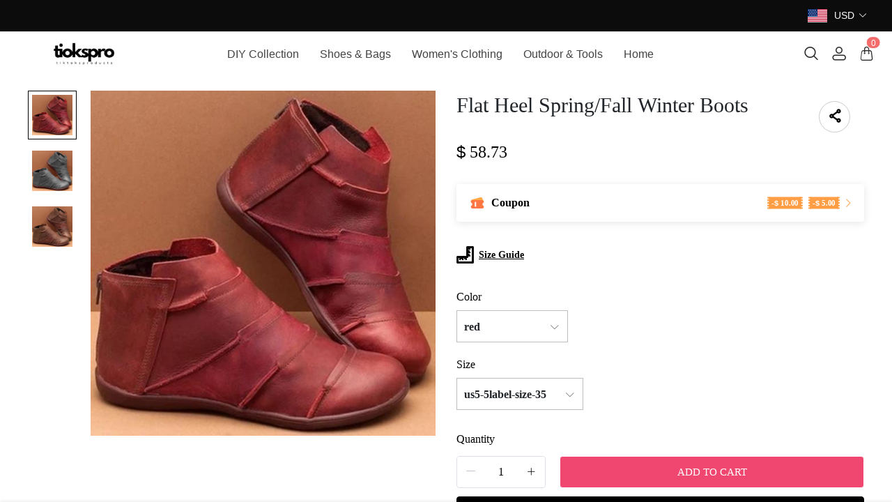

--- FILE ---
content_type: text/html; charset=UTF-8
request_url: https://www.tiktoksproducts.com/products/flat-heel-spring-fall-winter-boots/
body_size: 25145
content:
<!doctype html>
<html lang="en">
<head>
    <meta charset="utf-8">
    <meta http-equiv="X-UA-Compatible" content="IE=edge">
    <meta name="viewport" content="width=device-width,initial-scale=1,minimum-scale=1,maximum-scale=1,user-scalable=no">
    <link rel="icon" href="/media/28/ico/2024/01/03/ec052c364d68e280f11682d2ba129720.ico">

    <title>Flat Heel Spring/Fall Winter Boots</title>
<meta name="keywords" content="">
<meta name="description" content="">
    <link rel="alternate" hreflang="en" href="https://www.tiktoksproducts.com/products/flat-heel-spring-fall-winter-boots" />
<link rel="canonical" href="https://www.tiktoksproducts.com/products/flat-heel-spring-fall-winter-boots" />
    <meta property="og:site_name" content="Tiktoksproducts" >
<meta property="og:url" content="https://www.tiktoksproducts.com/products/flat-heel-spring-fall-winter-boots" >
<meta property="og:title" content="Flat Heel Spring/Fall Winter Boots" >
<meta property="og:type" content="product" >
<meta property="og:image" content="https://img.weboor.com/product/28/image/2024/01/03/f1bc78b20a9108d3ef5be565e18fa17e.jpg" >
<meta property="og:price:amount" content="58.73" >
<meta property="og:price:currency" content="USD" >
<meta name="twitter:site" content="@">
<meta name="twitter:card" content="summary_large_image">
<meta name="twitter:title" content="Flat Heel Spring/Fall Winter Boots">
    <script>window.config = {"attachment_url":"https:\/\/img.weboor.com","local_attachment_url":"https:\/\/www.tiktoksproducts.com\/media","base_url":"https:\/\/www.tiktoksproducts.com","api_base_url":"https:\/\/www.tiktoksproducts.com","public_url":"https:\/\/www.tiktoksproducts.com","debug":false};</script>
    <script>let protocol = location.protocol;  let config = window.config; if (config && protocol === 'https:') {for (let key in config) { if (config[key] && typeof config[key] === 'string' && config[key].match('^http://')) {config[key] = config[key].replace("http://", "https://"); }} window.config = config;}</script>

    <meta name="p:domain_verify" content="4f7ec05a4d79284fe28127f2a52d0352"/>
    <!-- Global site tag (gtag.js) - Google Analytics -->

<script>
window.dataLayer = window.dataLayer || [];
    function gtag(){dataLayer.push(arguments);}
gtag('js', new Date());

gtag('config', 'G-RWBYS8TNJ6');
gtag('config', 'G-RWBYS8TNJ6', {
    'currency': 'USD'
});
</script>        
                    <link rel="stylesheet" href="/dist/wap/static/public/Skeleton.css?v=2">
</head>
<body class="mybody mylang_en">

<div class="fec-skeleton" style="padding: 0;" >
    <div class="fec-skeleton__header pc">
        <div class="" style="display: flex;flex: 1">
            <div class="animation" style="margin-right: 15px;width: 25px;height: 25px;"></div>
            <div class="animation" style="margin-right: 15px;width: 25px;height: 25px;"></div>
            <div class="animation" style="margin-right: 15px;width: 25px;height: 25px;"></div>
            <div class="animation" style="margin-right: 15px;width: 25px;height: 25px;"></div>
        </div>
        <div class="pc" style="display: flex;width: 210px">
            <div class="animation" style="width: 100px;height: 25px;"></div>
            <div class="animation" style="width: 100px;margin-left: 10px;height: 25px;"></div>
        </div>
    </div>
    <div class="fec-skeleton__header pc" style="margin-top: 30px;justify-content: space-between;align-items: center">
        <div class="pc" style="width: 1px"></div>
        <div class="mobile" style="width: 110px">
            <div class="animation" style="width: 25px;height: 25px;"></div>
        </div>
        <div class="" style="width:50%;display: flex;justify-content: center">
            <div class="animation pc" style="width: 75px;margin-right: 14px;height: 22px"></div>
            <div class="animation pc" style="width: 75px;margin-right: 14px"></div>
            <div class="animation pc" style="width: 75px;margin-right: 14px"></div>
            <div class="animation pc" style="width: 75px;margin-right: 14px"></div>
            <div class="animation pc" style="width: 75px;margin-right: 14px"></div>
            <div class="animation mobile" style="width: 100px;height: 35px"></div>
        </div>
        <div class="" style="width: 110px;display: flex;justify-content: flex-end">
            <div class="animation pc" style="width: 25px;height: 25px;"></div>
            <div class="animation" style="margin-left: 15px;width: 25px;height: 25px;"></div>
            <div class="animation" style="margin-left: 15px;width: 25px;height: 25px;"></div>
        </div>
    </div>
    <div class="t-30 pc"></div>
    <div class="fec-skeleton__item" style="padding: 0;margin: 0;">
        <div class="animation fec-skeleton__item-detail" style="width: 48%;margin:0 auto;height: 400px;padding: 0 20px"></div>
        <div class="fec-skeleton__item-detail right" style="max-width:100%;width: 48%;margin:0 auto;height: 400px;padding: 0 20px">
            <div class="t-30 pc"></div>

            <div class="animation" style="width: 80%;height: 30px"></div>
            <div class="animation w-33 mt-10"></div>
            <div class="animation  t-30"></div>
            <div class="animation mt-10 mobile"></div>
            <div class="animation mt-10 " style="width: 40%"></div>
            <!--            <div class="animation t-30" ></div>-->
            <div class="animation t-30 mobile" style="min-height: 10px"></div>

            <div class="animation t-30" style="width: 45%;min-height: 20px"></div>
            <div class="animation t-30 pc" style="min-height: 80px"></div>
            <div class="animation mt-10 mobile" style="min-height: 80px"></div>
        </div>
    </div>
    <div class="fec-skeleton__header " style="margin-top: 30px">
        <div class="animation"></div>
        <div class="animation"></div>
        <div class="animation"></div>
    </div>
    <div class="fec-skeleton__item" style="margin-top: 40px">
        <div class="fec-skeleton__img animation" style="height: 300px">
        </div>
        <div class="fec-skeleton__img animation" style="height: 300px">
        </div>
        <div class="fec-skeleton__img animation" style="height: 300px">
        </div>
        <div class="fec-skeleton__img animation" style="height: 300px">
        </div>
    </div>
</div><div id="app">
</div>

<script defer="defer" src="/dist/wap/static/js/chunk-elementUI.js?v=532"></script>
<script defer="defer" src="/dist/wap/static/js/npm.core-js.js?v=532"></script>
<script defer="defer" src="/dist/wap/static/js/npm.babel-runtime.js?v=532"></script>

<script defer="defer" src="/dist/wap/static/js/npm.axios.js?v=532"></script>
<script defer="defer" src="/dist/wap/static/js/npm.vue.js?v=532"></script>
<script defer="defer" src="/dist/wap/static/js/npm.vue-router.js?v=532"></script>
<script defer="defer" src="/dist/wap/static/js/npm.vue-photo-preview.js?v=532"></script>
<script defer="defer" src="/dist/wap/static/js/62353.js?v=532"></script>
<script defer="defer" src="/dist/wap/static/js/app.js?v=532"></script>

<link href="/dist/wap/static/css/chunk-elementUI.css?v=532" rel="stylesheet">
<link href="/dist/wap/static/css/app.css?v=532" rel="stylesheet">



<link rel="preload" href="/dist/wap/static/js/drag_item_box.js?v=532" as="script">
<link rel="preload" href="/dist/wap/static/js/npm.swiper.js?v=532" as="script">
<link rel="preload" href="/dist/wap/static/js/npm.dom7.js?v=532" as="script">
<link rel="preload" href="/dist/wap/static/js/default_theme.js?v=532" as="script">
<link rel="preload" href="/dist/wap/static/js/default_theme_navbar.js?v=532" as="script">
<link rel="preload" href="/dist/wap/static/js/default_theme_footer.js?v=532" as="script">
<link rel="preload" href="/dist/wap/static/js/product.js?v=532" as="script">
<link rel="preload" href="/dist/wap/static/js/default_theme_product.js?v=532" as="script">


<link rel="preload" href="/dist/wap/static/css/drag_item_box.css?v=532" as="style">
<link rel="preload" href="/dist/wap/static/css/default_theme_navbar.css?v=532" as="style">
<link rel="preload" href="/dist/wap/static/css/default_theme_footer.css?v=532" as="style">
<link rel="preload" href="/dist/wap/static/css/product.css?v=532" as="style">
<link rel="preload" href="/dist/wap/static/css/default_theme_product.css?v=532" as="style">
<script>
    window.baseData = {"googleMeasurementId":"G-RWBYS8TNJ6","facebookPixelIds":"","bingUetTagId":"","pinterestTagId":"2613842874092","tiktokTagId":"","isShareasaleJs":"","ggaffproId":"","default_theme":{"theme_id":42,"theme_identity":"default_theme"},"site_name":"Tiktoksproducts","mutilLangSetting":{"auto_change_by_browser_lang":1,"front_show_position":1},"addons":["autoblog","prodbtmodify","chatgpt","excelimport","tracking","siteseo","sitemap","shopify","scripttag","pinterest","notice","language","google","facebook","currency","cloudstorage","blog","bing","goseo","wechat","erpdianxiaomi","offlinepay","customfile","fileupload","fblogin","googlelogin","prodvideo","livechat","prodlistattr","excelimportdxm","wholesale","openapi","prodlabel","orderremark","theme_b2c_grey","blockaccess","autoreview","prodtwoimage","autoaddress","imgdataclear","webhook","prodshipping","autocurrency","virtualshipping","storesync","theme_b2c_las","securepay","emailrecall","thirdbuy","popup","fixedcart","variantimage","erpbanma","erpeccang","sizechart","notifications","platform_theme","additionattr","brand_theme","affiliate","gcookie","japancheckout","shopifyexport","prodlangimport","seckill","proddescdiy"],"payment_methods":["\/system\/payment\/paypal.svg"],"pageType":"product","shop_type":10,"shop_logo":{"logo":"\/common\/28\/image\/2024\/03\/05\/63ffbcd188c5d2064e321f71caf46ea3.png","default_admin_logo":"","default_logo":"\/system\/logo.png"},"currency":{"current_currency_code":"USD","current_currency_symbol":"$","is_currency_addons_enable":true,"front_show_position":1,"shop_currency_list":[{"code":"USD","title":"\u7f8e\u5143(USD)","name":"United States Dollars (USD)","symbol":"$","flag":"\/system\/currencys\/usd.png","currency_symbol_pos":"left"},{"code":"EUR","title":"\u6b27\u5143(EUR)","name":"Euro (EUR)","symbol":"\u20ac","flag":"\/system\/currencys\/eur.png","currency_symbol_pos":"left"},{"code":"GBP","title":"\u82f1\u9551(GBP)","name":"United Kingdom Pounds (GBP)","symbol":"\uffe1","flag":"\/system\/currencys\/gbp.png","currency_symbol_pos":"left"},{"code":"CAD","title":"\u52a0\u5143(CAD)","name":"Canadian Dollars (CAD)","symbol":"CA$","flag":"\/system\/currencys\/cad.png","currency_symbol_pos":"left"},{"code":"AUD","title":"\u6fb3\u2f24\uf9dd\u4e9a\u5143(AUD)","name":"Australian Dollars (AUD)","symbol":"A$","flag":"\/system\/currencys\/aud.png","currency_symbol_pos":"left"},{"code":"BYN","title":"\u2f69\u4fc4\u7f57\u65af\u5362\u5e03(BYN)","name":"Belarusian Ruble (BYN)","symbol":"p.","flag":"\/system\/currencys\/byn.png","currency_symbol_pos":"left"},{"code":"DKK","title":"\u4e39\u9ea6\u514b\u6717(DKK)","name":"Danish Kroner (DKK)","symbol":"kr","flag":"\/system\/currencys\/dkk.png","currency_symbol_pos":"left"},{"code":"EGP","title":"\u57c3\u53ca\u9551(EGP)","name":"Egyptian Pound (EGP)","symbol":"\u00a3","flag":"\/system\/currencys\/egp.png","currency_symbol_pos":"left"},{"code":"JMD","title":"\u2f5b\u4e70\u52a0\u5143(JMD)","name":"Jamaican Dollars (JMD)","symbol":"J$","flag":"\/system\/currencys\/jmd.png","currency_symbol_pos":"left"},{"code":"JPY","title":"\u65e5\u5143(JPY)","name":"Japanese Yen (JPY)","symbol":"JP\u00a5","flag":"\/system\/currencys\/jpy.png","currency_symbol_pos":"left"},{"code":"MXN","title":"\ufa3a\u897f\u54e5\u6bd4\u7d22(MXN)","name":"Mexican Pesos (MXN)","symbol":"MXN$","flag":"\/system\/currencys\/mxn.png","currency_symbol_pos":"left"},{"code":"MYR","title":"\u9a6c\u6765\u2ec4\u4e9a\u6797\u5409\u7279(MYR)","name":"Malaysian Ringgits (MYR)","symbol":"RM","flag":"\/system\/currencys\/myr.png","currency_symbol_pos":"left"},{"code":"NZD","title":"\u65b0\u2ec4\u5170\u5143(NZD)","name":"New Zealand Dollars (NZD)","symbol":"$","flag":"\/system\/currencys\/nzd.png","currency_symbol_pos":"left"},{"code":"PKR","title":"\u5df4\u57fa\u65af\u5766\u5362\u6bd4(PKR)","name":"Pakistani Rupee (PKR)","symbol":"\u20a8","flag":"\/system\/currencys\/pkr.png","currency_symbol_pos":"left"},{"code":"PLN","title":"\u6ce2\u5170(PLN)","name":"Polish Zlotych (PLN)","symbol":"z\u0142","flag":"\/system\/currencys\/pln.png","currency_symbol_pos":"left"},{"code":"RON","title":"\u7f57\u2ee2\u5c3c\u4e9a\uf99c\u4f0a(RON)","name":"Romanian Lei (RON)","symbol":"lei","flag":"\/system\/currencys\/ron.png","currency_symbol_pos":"left"},{"code":"RWF","title":"\u5362\u65fa\u8fbe\u6cd5\u90ce(RWF)","name":"Rwandan Franc (RWF)","symbol":"Fr","flag":"\/system\/currencys\/rwf.png","currency_symbol_pos":"left"},{"code":"SAR","title":"\u6c99\u7279\uf9e9\u4e9a\u5c14(SAR)","name":"Saudi Riyal (SAR)","symbol":"\ufdfc","flag":"\/system\/currencys\/sar.png","currency_symbol_pos":"left"},{"code":"SGD","title":"\u65b0\u52a0\u5761\u5143(SGD)","name":"Singapore Dollars (SGD)","symbol":"S$","flag":"\/system\/currencys\/sgd.png","currency_symbol_pos":"left"},{"code":"SDG","title":"\u82cf\uf95e\u9551(SDG)","name":"Sudanese Pound (SDG)","symbol":"SDG","flag":"\/system\/currencys\/sdg.png","currency_symbol_pos":"left"},{"code":"TRY","title":"\u2f1f\u8033\u5176\uf9e9\u62c9(TRY)","name":"Turkish Lira (TRY)","symbol":"\u20a4","flag":"\/system\/currencys\/try.png","currency_symbol_pos":"left"}],"default_currency_code":"USD"},"language":{"current_language":"en","browser_lang_code":"en","translate_type":1,"shop_language_list":[]},"diy_config":{"global_config":{"conventional":{"width":1400,"padding":20},"colors":{"background":"#FFFFFF","title":"#000000","text":"#666666","price":"#000000","original_price":"#666666","btn_primary_bg":"rgba(0, 0, 0, 0)","btn_primary_color":"rgba(0, 0, 0, 1)","btn_primary_border":"#000000","btn_minor_bg":"#FFFFFF","btn_minor_color":"#000000","other_btn_primary_bg":"#000000","other_btn_primary_color":"#ffffff","other_btn_primary_border":"#000000","other_btn_minor_bg":"#ffffff","other_btn_minor_color":"#000000","page_title_color":"#000000","page_desc_color":"#212529","account_main_color":"#000000","account_normal_color":"#333333","account_minor_color":"#666666","account_placeholder_color":"#909399","account_line_color":"#e9edef","account_border_line_color":"#e9edef","account_table_hover_color":"#F5F7FA","account_table_bg_color":"#F3F6F9","pagination_active_text_color":"#000000","pagination_active_bg_color":"#f3f3f3","pagination_text_color":"#666666"},"font":{"sizes":{"title":29,"product_title":18,"price":16,"original_price":16},"family":{"navbar":{"id":3,"name":"Arial Black, Gadget","family":"Arial Black, Gadget, sans-serif","weight":400,"style":"normal","fontType":3},"common":{"id":12,"name":"Georgia","family":"Georgia, serif","weight":"700","style":"normal","fontType":6}}},"products":[],"media":{"Instagram":"https:\/\/instagram.com","Facebook":"https:\/\/www.facebook.com","Twitter":"https:\/\/twitter.com","Pinterest":"https:\/\/pinterest.com","Youtube":"https:\/\/youtube.com","share_src":"\/diy\/15\/image\/2022\/09\/06\/07b9a760c83b46e00d699e96619a7fac.jpg","share_src_alt":"1232","lang_params":{"share_src_alt":{"cn":"321"}},"TikTok":"https:\/\/tiktok.com","LinkedIn":"https:\/\/www.linkedin.com"},"hidden":true,"sideBar":{"params":{"is_show":2,"email_value":"","phone_value":"","whatsapp_value":"","skype_value":"","wechat_value":"","wechat_value_alt":"","line_value":""},"lang_params":{"wechat_value_alt":[]}},"commonStyle":{"style":""}},"diy_header":{"cards":[{"id":"default_theme_navbar","type":"navbar","name":"\u5bfc\u822a","position":"top","card":{"params":{"show_bulletin_board":"2","only_home_show_bulletin_board":"1","nav_immersion":"2","bulletin_board_text":"2024 Spring Limited Time Discount 10%","bulletin_board_link":{"url_type":8,"url_value":"\/coupon\/18","object_id":"","object_title":""},"logo_url":"\/diy\/15\/image\/2022\/10\/16\/0add538fc9bdee097ddae4152042e521.jpg","logo_alt":"","logo_show_type":"4","shopping_icon":"1","show_mine":"1","show_search":"1","is_fixed":"1","bulletin_board_color":"rgba(253, 252, 252, 1)","bulletin_board_background":"rgba(12, 12, 12, 1)","pc_menu_color":"rgba(234, 35, 35, 1)","pc_menu_background":"#FFFFFF","logo_color":"#2D2D2D","logo_background":"#FFFFFF","instagram":{"link":"https:\/\/instagram.com","show":"2"},"facebook":{"link":"https:\/\/www.facebook.com","show":"2"},"twitter":{"link":"https:\/\/twitter.com","show":"2"},"pinterest":{"link":"https:\/\/pinterest.com","show":"2"},"youtube":{"link":"https:\/\/youtube.com","show":"2"},"auto_menu":"1","mobile_menu_background":"#ffffff","tiktok":{"link":"https:\/\/tiktok.com","show":"2"},"linkedIn":{"link":"https:\/\/www.linkedin.com","show":"2"},"VKontakte":{"link":"https:\/\/vk.com","show":"2"},"Telegram":{"link":"https:\/\/telegram.org","show":"2"}},"lang_params":{"bulletin_board_text":[],"logo_alt":[]},"post":[{"type":"menu","param":{"id":1,"title":"\u5934\u90e8\u5bfc\u822a"},"data":[{"id":94,"menu_id":59,"name":"DIY Collection","parent_id":0,"url_type":2,"url_value":"\/collections\/diy-collection","open_new":2,"level":1,"position":0,"child":[]},{"id":98,"menu_id":59,"name":"Shoes & Bags","parent_id":0,"url_type":2,"url_value":"\/collections\/shoes-bags","open_new":2,"level":1,"position":1,"child":[{"id":101,"menu_id":59,"name":"Comfortable Shoes","parent_id":98,"url_type":2,"url_value":"\/collections\/comfortable-shoes","open_new":2,"level":2,"position":0,"child":[]},{"id":102,"menu_id":59,"name":"Handmade Shoes","parent_id":98,"url_type":2,"url_value":"\/collections\/handmade-shoes","open_new":2,"level":2,"position":1,"child":[]},{"id":103,"menu_id":59,"name":"Women's Boots","parent_id":98,"url_type":2,"url_value":"\/collections\/women-s-boots","open_new":2,"level":2,"position":2,"child":[]},{"id":104,"menu_id":59,"name":"Oxfords","parent_id":98,"url_type":2,"url_value":"\/collections\/oxfords","open_new":2,"level":2,"position":3,"child":[]},{"id":105,"menu_id":59,"name":"Chunky Heels Sandals","parent_id":98,"url_type":2,"url_value":"\/collections\/chunky-heels-sandals","open_new":2,"level":2,"position":4,"child":[]},{"id":106,"menu_id":59,"name":"Slippers | Slides","parent_id":98,"url_type":2,"url_value":"\/collections\/slippers-slides","open_new":2,"level":2,"position":5,"child":[]},{"id":107,"menu_id":59,"name":"Wedge Sandals","parent_id":98,"url_type":2,"url_value":"\/collections\/wedge-sandals","open_new":2,"level":2,"position":6,"child":[]},{"id":108,"menu_id":59,"name":"Flat Sandals","parent_id":98,"url_type":2,"url_value":"\/collections\/flat-sandals","open_new":2,"level":2,"position":7,"child":[]},{"id":100,"menu_id":59,"name":"Boots","parent_id":98,"url_type":2,"url_value":"\/collections\/boots","open_new":2,"level":2,"position":8,"child":[]}]},{"id":99,"menu_id":59,"name":"Women's Clothing","parent_id":0,"url_type":2,"url_value":"\/collections\/women-s-clothing","open_new":2,"level":1,"position":2,"child":[]},{"id":95,"menu_id":59,"name":"Outdoor & Tools","parent_id":0,"url_type":2,"url_value":"\/collections\/outdoor-tools","open_new":2,"level":1,"position":3,"child":[]},{"id":97,"menu_id":59,"name":"Home","parent_id":0,"url_type":2,"url_value":"\/collections\/home","open_new":2,"level":1,"position":4,"child":[]}]}]},"block":[]}]},"diy_content":{"cards":[{"type":"product_detail","id":"VCTLnoLHJ1xEHJuKDTy1S","name":"\u5546\u54c1\u8be6\u60c5","visible":1,"className":"product","card":{"params":{"describe_position":"down","share":{"facebook":1,"twitter":1,"pinterest":1,"Instagram":1,"Youtube":1,"TikTok":1,"linkedin":1,"vk":1,"line":1},"recommend_show":1,"recommend_title":"You May Also Like","recommend_number":4,"recommend_position":1,"discount_show":2,"discounts_price":2,"sku_show":2,"stock_show":1,"selected_default":1,"addToCArd_click_type":"right_drawer","addToCArd_show":1,"PayPal_show":1,"buyNow_show":1,"swatches_show":2,"text":"","pc_src":"\/diy\/28\/image\/2024\/03\/09\/2856f6e034d8ee1588d4fe5518c54047.webp","pc_src_alt":"","mobile_src":"\/diy\/28\/image\/2024\/03\/09\/2856f6e034d8ee1588d4fe5518c54047.webp","mobile_src_alt":"","height_type":"big","specification_type":2,"save_show":1,"img_show_type":1,"tab_position":"center","content_align":1,"custom_button_show":2,"custom_button_text":{"name":"Button Name","lang_params":[]},"custom_button_link":{"url_type":"","url_value":"","object_id":"","object_title":""},"custom_button_target":2,"title_color":"#212529","subtitle_color":"#666666","banner_border_color":"#000000","share_border_color":"#cbcbcb","share_text_color":"#000000","attribute_name_color":"#000000","attribute_value_color":"#161d25","specification_text_active_color":"#ffffff","specification_border_active_color":"#000000","specification_bg_active_color":"#000000","specification_text_color":"#212529","specification_border_color":"#bdbdbd","specification_bg_color":"#ffffff","buy_now_text_color":"#ffffff","buy_now_bg_color":"#000000","add_cart_text_color":"rgba(255, 255, 255, 1)","add_cart_bg_color":"rgba(239, 71, 111, 1)","discount_bg_color":"#fa986d","discount_text_color":"#ffffff","tabs_text_color":"#000000","line_color":"#e5e5e5","product_title_color":"#000000","product_text_color":"#333333","common_main_color":"#212529","common_norm_color":"#666666","common_minor_color":"#999999","pagination_color":"#000000"},"lang_params":{"recommend_title":[],"text":[],"pc_src_alt":[],"mobile_src_alt":[]},"post":[{"type":"custom_page","param":{"id":51,"title":"SHIPPING & DELIVERY"},"data":{"id":51,"handle":"shipping-delivery","is_title_show":1,"title":"SHIPPING & DELIVERY","body_html":"<div class=\"shipping-page-item\">\n<div class=\"shipping-page-item__text\">\n<h3>FREE SHIPPING<\/h3>\n<p>We are glad to bring our customers great value and service. That&rsquo;s why we provide free shipping from our warehouses in China by ePacket or EMS and in USA by USPS.<\/p>\n<p>&nbsp;<\/p>\n<\/div>\n<p>&nbsp;<\/p>\n<\/div>\n<div class=\"shipping-page-item\">\n<div class=\"shipping-page-item__text\">\n<h3>SHIPPING TO OVER 200 COUNTRIES<\/h3>\n<p>We are proud to offer international shipping services. However, there are some locations we are unable to ship to. If you happen to be from one of those countries we will contact you.<\/p>\n<p>&nbsp;<\/p>\n<\/div>\n<p>&nbsp;<\/p>\n<\/div>\n<div class=\"shipping-page-item\">\n<div class=\"shipping-page-item__text\">\n<h3>CUSTOMS<\/h3>\n<p>We are not responsible for any custom fees once the items have shipped. By purchasing our products, you consent that one or more packages may be shipped to you and may get custom fees when they arrive to your country.<\/p>\n<p>&nbsp;<\/p>\n<\/div>\n<p>&nbsp;<\/p>\n<\/div>\n<div class=\"shipping-page-item\">\n<div class=\"shipping-page-item__text\">\n<h3>SHIPPING TIME<\/h3>\n<p>Shipping time varies by location. These are our estimates:<\/p>\n<div class=\"table-responsive\">\n<div class=\"table-responsive\">\n<table class=\"table table-bordered\">\n<thead>\n<tr>\n<th>Location<\/th>\n<th>*Estimated Shipping Time<\/th>\n<\/tr>\n<\/thead>\n<tbody>\n<tr>\n<td>United States<\/td>\n<td>10-30 Business days<\/td>\n<\/tr>\n<tr>\n<td>Canada, Europe<\/td>\n<td>10-30 Business days<\/td>\n<\/tr>\n<tr>\n<td>Australia, New Zealand<\/td>\n<td>10-30 Business days<\/td>\n<\/tr>\n<tr>\n<td>Mexico, Central America, South America<\/td>\n<td>15-30 Business days<\/td>\n<\/tr>\n<\/tbody>\n<\/table>\n<\/div>\n<div class=\"info-no-italic\">Max delivery time &ndash; 45 business days.<\/div>\n<p><span class=\"info\">*This doesn&rsquo;t include our 2-5 day processing time.<\/span><\/p>\n<\/div>\n<p>&nbsp;<\/p>\n<\/div>\n<p>&nbsp;<\/p>\n<\/div>\n<div class=\"shipping-page-item\">\n<div class=\"shipping-page-item__text\">\n<h3>TRACKING INFORMATION<\/h3>\n<p>You will receive an email with a tracking number once your order is shipped but sometimes due to free shipping tracking is not available. For logistical reasons, items in the same purchase may be sent in separate packages even if you&rsquo;ve specified combined shipping.<\/p>\n<p>If you have any other questions, please contact us and we will do our best to help you out.<\/p>\n<\/div>\n<\/div>","meta_title":"SHIPPING & DELIVERY","meta_keywords":"","meta_description":"FREE SHIPPINGWe are glad to bring our customers great value and service. That\u2019s why we provide free shipping from our warehouses in China by ePacket or EMS and in USA by USPS.\u00a0\u00a0SHIPPING TO OVER 200 COUNTRIESWe are proud to offer international shipping services. However, there are some locations we are unable to ship to. If you happen to be from one of those countries we will contact you.\u00a0\u00a0CUSTOMSWe are not responsible for any custom fees once the items have shipped. By purchasing our products, you consent that one or more packages may be shipped to you and may get custom fees when they arrive to your country.\u00a0\u00a0SHIPPING TIMEShipping time varies by location. These are our estimates:Location *Estimated Shipping Time United States 10-30 Business days Canada, Europe 10-30 Business days Australia, New Zealand 10-30 Business days Mexico, Central America, South America 15-30 Business daysMax delivery time \u2013 45 business days.*This doesn\u2019t include our 2-5 day processing time.\u00a0\u00a0TRACKING INFORMATIONYou will receive an email with a tracking number once your order is shipped but sometimes due to free shipping tracking is not available. For logistical reasons, items in the same purchase may be sent in separate packages even if you\u2019ve specified combined shipping.If you have any other questions, please contact us and we will do our best to help you out.","description_json_status":2,"description_json":[],"theme_identity":"none","diy_css":null,"template_type":"","url":"https:\/\/www.tiktoksproducts.com\/pages\/shipping-delivery"}},{"type":"custom_page","param":{"id":52,"title":"REFUNDS & RETURNS POLICY"},"data":{"id":52,"handle":"refunds-returns-policy","is_title_show":1,"title":"REFUNDS & RETURNS POLICY","body_html":"<h3>Order cancellation<\/h3>\n<p>All orders can be cancelled until they are shipped. If your order has been paid and you need to change or cancel it, you must contact us within 12 hours. Once the packaging and shipping process has started, it can no longer be cancelled.<\/p>\n<h3>Refunds<\/h3>\n<p>Your satisfaction is our #1 priority. Therefore, you can request a refund or reshipment for ordered products if:<\/p>\n<ul>\n<li>you do not receive them within the guaranteed time (45 days not including 2-5 day processing)<\/li>\n<li>you receive the wrong item<\/li>\n<li>you do not want the product you have received (but you must return the item at your expense and the item must be unused)<\/li>\n<\/ul>\n<p>We do&nbsp;<strong>not<\/strong>&nbsp;issue the refund if:<\/p>\n<ul>\n<li>your order does not arrive due to factors within your control (e.g. providing the wrong shipping address)<\/li>\n<li>your order does not arrive due to exceptional circumstances outside our control (e.g. not cleared by customs, delayed by a natural disaster).<\/li>\n<\/ul>\n<p class=\"info\">*You can submit refund requests within 15 days after the guaranteed period for delivery (45 days) has expired. You can do it by sending a message on&nbsp;<a href=\"https:\/\/www.tiktoksproducts.com\/contact-us\/\">Contact Us<\/a>&nbsp;page.<\/p>","meta_title":"REFUNDS & RETURNS POLICY","meta_keywords":"","meta_description":"ORDER CANCELLATIONAll orders can be cancelled until they are shipped. If your order has been paid and you need to change or cancel it, you must contact us within 12 hours. Once the packaging and shipping process has started, it can no longer be cancelled.REFUNDSYour satisfaction is our #1 priority. Therefore, you can request a refund or reshipment for ordered products if: * you do not receive them within the guaranteed time (45 days not including 2-5 day processing) * you receive the wrong item * you do not want the product you have received (but you must return the item at your expense and the item must be unused)We do\u00a0not\u00a0issue the refund if: * your order does not arrive due to factors within your control (e.g. providing the wrong shipping address) * your order does not arrive due to exceptional circumstances outside our control (e.g. not cleared by customs, delayed by a natural disaster).*You can submit refund requests within 15 days after the guaranteed period for delivery (45 days) has expired. You can do it by sending a message on\u00a0Contact Us\u00a0page.","description_json_status":2,"description_json":[],"theme_identity":"none","diy_css":null,"template_type":"","url":"https:\/\/www.tiktoksproducts.com\/pages\/refunds-returns-policy"}},{"type":"custom_page","param":{"id":74,"title":"Shoes Size Chart"},"data":{"id":74,"handle":"shoes-size-chart-xv5qqbrm","is_title_show":1,"title":"Shoes Size Chart","body_html":"<h3 style=\"text-align: center;\"><span style=\"color: #000000;\"><strong>tiktoksproducts Shoe Sizes are <span style=\"color: #ff8000;\">CN Sizes<\/span>.&nbsp;Please refer to shoe length before choosing size.<\/strong><\/span><\/h3>\n<p><span style=\"color: #000000;\"><strong>Measurements may vary based on size and individual height<br \/>Shoe Measurement Guide\uff1a<\/strong><\/span><\/p>\n<p><span style=\"color: #000000;\"><strong>Here's everything you need to know about proper measurements.<br \/>Step 1:&nbsp;<\/strong>Find a pair of shoes you like, then find the size icon under the product title or the size listed on the website's footer menu size page. (Note: Measurements may vary slightly based on shoe size.)<strong><br \/><br \/>Step 2:&nbsp;<\/strong>Prepare a blank sheet of paper, then use a flexible measuring tape to measure the sole of your own foot (from longest toe to heel) and compare the numbers to determine the most comfortable fit. (Tip: Use our handy guide below.)<strong><br \/><br \/>Step 3:&nbsp;<\/strong>Please repeat the measurement several times to find your final most comfortable shoe size. (You can never have too many shoes.)<\/span><\/p>\n<p>&nbsp;<\/p>\n<table style=\"border-collapse: collapse; width: 1128px;\" border=\"0\" width=\"983\" cellspacing=\"0\" cellpadding=\"0\">\n<tbody>\n<tr style=\"height: 49.00pt;\">\n<td class=\"et4\" style=\"height: 49pt; width: 52.2875px;\" height=\"49\"><strong>Foot Length<\/strong><br \/><strong>(cm)<\/strong><\/td>\n<td class=\"et5\" style=\"width: 77.6375px;\">21.50-<span class=\"font7\">22.00<\/span><\/td>\n<td class=\"et10\" style=\"width: 77.6375px;\">22.00-<span class=\"font5\">22.50<\/span><\/td>\n<td class=\"et10\" style=\"width: 77.6375px;\">22.50-<span class=\"font5\">23.00<\/span><\/td>\n<td class=\"et10\" style=\"width: 77.6375px;\">23.00-<span class=\"font5\">23.50<\/span><\/td>\n<td class=\"et10\" style=\"width: 77.6375px;\">23.50-<span class=\"font5\">24.00<\/span><\/td>\n<td class=\"et10\" style=\"width: 77.6375px;\">24.00-<span class=\"font5\">24.50<\/span><\/td>\n<td class=\"et10\" style=\"width: 77.6375px;\">24.50-<span class=\"font5\">25.00<\/span><\/td>\n<td class=\"et10\" style=\"width: 86.2625px;\">25.00-<span class=\"font5\">25.50<\/span><\/td>\n<td class=\"et10\" style=\"width: 94.8875px;\">25.50-<span class=\"font5\">26.00<\/span><\/td>\n<td class=\"et10\" style=\"width: 94.8875px;\">26.00-<span class=\"font5\">26.50<\/span><\/td>\n<td class=\"et10\" style=\"width: 94.8875px;\">26.50-<span class=\"font5\">27.00<\/span><\/td>\n<td class=\"et12\" style=\"width: 94.8875px;\">27.00-<span class=\"font1\">27.50<\/span><\/td>\n<\/tr>\n<tr style=\"height: 49.00pt;\">\n<td class=\"et4\" style=\"height: 49pt; width: 52.2875px;\" height=\"49\"><strong>Foot Length<\/strong><br \/><strong>(Inch)<\/strong><\/td>\n<td class=\"et6\" style=\"width: 77.6375px;\">8.46\"-8.66\"<\/td>\n<td class=\"et11\" style=\"width: 77.6375px;\">8.66\"-8.86\"<\/td>\n<td class=\"et11\" style=\"width: 77.6375px;\">8.86\"-9.05\"<\/td>\n<td class=\"et11\" style=\"width: 77.6375px;\">9.05\"-9.25\"<\/td>\n<td class=\"et11\" style=\"width: 77.6375px;\">9.25\"-9.45\"<\/td>\n<td class=\"et11\" style=\"width: 77.6375px;\">9.45\"-9.65\"<\/td>\n<td class=\"et11\" style=\"width: 77.6375px;\">9.65\"-9.84\"<\/td>\n<td class=\"et11\" style=\"width: 86.2625px;\">9.84\"-10.04\"<\/td>\n<td class=\"et11\" style=\"width: 94.8875px;\">10.04\"-10.24\"<\/td>\n<td class=\"et11\" style=\"width: 94.8875px;\">10.24\"-10.43\"<\/td>\n<td class=\"et11\" style=\"width: 94.8875px;\">10.43\"-10.63\"<\/td>\n<td class=\"et13\" style=\"width: 94.8875px;\">10.63\"-10.83\"<\/td>\n<\/tr>\n<tr style=\"height: 49.00pt;\">\n<td class=\"et7\" style=\"height: 49pt; width: 52.2875px;\" height=\"49\"><span style=\"color: #ff8000;\"><strong>CN<\/strong><\/span><\/td>\n<td class=\"et7\" style=\"width: 77.6375px;\"><span style=\"color: #ff8000;\"><strong>34<\/strong><\/span><\/td>\n<td class=\"et7\" style=\"width: 77.6375px;\"><span style=\"color: #ff8000;\"><strong>35<\/strong><\/span><\/td>\n<td class=\"et7\" style=\"width: 77.6375px;\"><span style=\"color: #ff8000;\"><strong>36<\/strong><\/span><\/td>\n<td class=\"et7\" style=\"width: 77.6375px;\"><span style=\"color: #ff8000;\"><strong>37<\/strong><\/span><\/td>\n<td class=\"et7\" style=\"width: 77.6375px;\"><span style=\"color: #ff8000;\"><strong>38<\/strong><\/span><\/td>\n<td class=\"et7\" style=\"width: 77.6375px;\"><span style=\"color: #ff8000;\"><strong>39<\/strong><\/span><\/td>\n<td class=\"et7\" style=\"width: 77.6375px;\"><span style=\"color: #ff8000;\"><strong>40<\/strong><\/span><\/td>\n<td class=\"et7\" style=\"width: 86.2625px;\"><span style=\"color: #ff8000;\"><strong>41<\/strong><\/span><\/td>\n<td class=\"et7\" style=\"width: 94.8875px;\"><span style=\"color: #ff8000;\"><strong>42<\/strong><\/span><\/td>\n<td class=\"et7\" style=\"width: 94.8875px;\"><span style=\"color: #ff8000;\"><strong>43<\/strong><\/span><\/td>\n<td class=\"et7\" style=\"width: 94.8875px;\"><span style=\"color: #ff8000;\"><strong>44<\/strong><\/span><\/td>\n<td class=\"et14\" style=\"width: 94.8875px;\"><span style=\"color: #ff8000;\"><strong>45<\/strong><\/span><\/td>\n<\/tr>\n<tr style=\"height: 49.00pt;\">\n<td class=\"et9\" style=\"height: 49pt; width: 52.2875px;\" height=\"49\"><strong>US<\/strong><\/td>\n<td class=\"et6\" style=\"width: 77.6375px;\">4.5<\/td>\n<td class=\"et11\" style=\"width: 77.6375px;\">5<\/td>\n<td class=\"et11\" style=\"width: 77.6375px;\">5.5<\/td>\n<td class=\"et11\" style=\"width: 77.6375px;\">6-6.5<\/td>\n<td class=\"et11\" style=\"width: 77.6375px;\">7<\/td>\n<td class=\"et11\" style=\"width: 77.6375px;\">7.5-8<\/td>\n<td class=\"et11\" style=\"width: 77.6375px;\">8.5<\/td>\n<td class=\"et11\" style=\"width: 86.2625px;\">9-9.5<\/td>\n<td class=\"et11\" style=\"width: 94.8875px;\">10<\/td>\n<td class=\"et11\" style=\"width: 94.8875px;\">10.5<\/td>\n<td class=\"et11\" style=\"width: 94.8875px;\">11<\/td>\n<td class=\"et13\" style=\"width: 94.8875px;\">11.5-12<\/td>\n<\/tr>\n<\/tbody>\n<\/table>\n<p>&nbsp;<strong>Notice:<\/strong>&nbsp;This is the CN pain US size chart. Since each pair of shoe molds is different, the SU size does not completely correspond to the right CN size. Please check the foot length before the CN size.<\/p>","meta_title":"Shoes Size Chart","meta_keywords":"","meta_description":"TIKTOKSPRODUCTS SHOE SIZES ARE CN SIZES.\u00a0PLEASE REFER TO SHOE LENGTH BEFORE CHOOSING SIZE.Measurements may vary based on size and individual heightShoe Measurement Guide\uff1aHere's everything you need to know about proper measurements.Step 1:\u00a0Find a pair of shoes you like, then find the size icon under the product title or the size listed on the website's footer menu size page. (Note: Measurements may vary slightly based on shoe size.)Step 2:\u00a0Prepare a blank sheet of paper, then use a flexible measuring tape to measure the sole of your own foot (from longest toe to heel) and compare the numbers to determine the most comfortable fit. (Tip: Use our handy guide below.)Step 3:\u00a0Please repeat the measurement several times to find your final most comfortable shoe size. (You can never have too many shoes.)\u00a0Foot Length(cm) 21.50-22.00 22.00-22.50 22.50-23.00 23.00-23.50 23.50-24.00 24.00-24.50 24.50-25.00 25.00-25.50 25.50-26.00 26.00-26.50 26.50-27.00 27.00-27.50 Foot Length(Inch) 8.46'-8.66' 8.66'-8.86' 8.86'-9.05' 9.05'-9.25' 9.25'-9.45' 9.45'-9.65' 9.65'-9.84' 9.84'-10.04' 10.04'-10.24' 10.24'-10.43' 10.43'-10.63' 10.63'-10.83' CN 34 35 36 37 38 39 40 41 42 43 44 45 US 4.5 5 5.5 6-6.5 7 7.5-8 8.5 9-9.5 10 10.5 11 11.5-12\u00a0Notice:\u00a0This is the CN pain US size chart. Since each pair of shoe molds is different, the SU size does not completely correspond to the right CN size. Please check the foot length before the CN size.","description_json_status":2,"description_json":[],"theme_identity":"none","diy_css":null,"template_type":"","url":"https:\/\/www.tiktoksproducts.com\/pages\/shoes-size-chart-xv5qqbrm"}}]},"m_visible":1}]},"diy_footer":{"cards":[{"id":"default_theme_footer","type":"footer","name":"\u9875\u5c3e","position":"bottom","lang_params":{"copyright":[],"other_info":[]},"params":{"copyright":"","other_info":"","background":"#F6F6F6","text_color":"#6A6A6A","title_color":"#3D3D3D","show_pay_icon":1},"post":[],"block":[{"id":"nLUr8VF5StSWCnjzss1wg","type":"menu_link","name":"SUPPORT","visible":1,"lang_params":{"title":[]},"params":{"title":"About"},"post":[{"type":"menu","param":{"id":"2","title":"\u9875\u5c3e\u83dc\u5355"},"data":[{"id":85,"menu_id":60,"name":"About Us","parent_id":0,"url_type":6,"url_value":"\/pages\/about-us","open_new":1,"level":1,"position":0,"child":[]},{"id":86,"menu_id":60,"name":"Privacy Policy","parent_id":0,"url_type":6,"url_value":"\/pages\/privacy-policy","open_new":2,"level":1,"position":1,"child":[]},{"id":87,"menu_id":60,"name":"Terms & Conditions","parent_id":0,"url_type":6,"url_value":"\/pages\/terms-and-conditions","open_new":2,"level":1,"position":2,"child":[]},{"id":88,"menu_id":60,"name":"FAQs","parent_id":0,"url_type":6,"url_value":"\/pages\/frequently-asked-questions","open_new":2,"level":1,"position":3,"child":[]}]}]},{"id":"sAU3E5NA6foBkYGXqf4MS","type":"menu_link","name":"SUPPORT","visible":1,"lang_params":{"title":[]},"params":{"title":" Customer Info"},"post":[{"type":"menu","param":{"id":3,"title":"Customer Info","editId":61},"data":[{"id":90,"menu_id":61,"name":"Contact Us","parent_id":0,"url_type":6,"url_value":"\/pages\/contact-us-o8az82ub","open_new":2,"level":1,"position":0,"child":[]},{"id":91,"menu_id":61,"name":"Returns Policy","parent_id":0,"url_type":6,"url_value":"\/pages\/refunds-returns-policy","open_new":2,"level":1,"position":1,"child":[]},{"id":92,"menu_id":61,"name":"Shipping & Delivery","parent_id":0,"url_type":6,"url_value":"\/pages\/shipping-delivery","open_new":2,"level":1,"position":2,"child":[]},{"id":93,"menu_id":61,"name":"Payment Methods","parent_id":0,"url_type":6,"url_value":"\/pages\/payment-methods","open_new":2,"level":1,"position":3,"child":[]}]}]}]}]}},"google_conversion":false,"facebook_trace":[],"google_trace":true,"bing_trace":false,"pinterest_trace":true,"tiktok_trace":false,"shareasale_trace":false,"site_lang":{"contact_us":"Contact Us","message_submit":"Submit","message_max":"Message up to {{count}} characters","enter_message":"Please enter your message","message_submit_success":"Your email has been submitted. We will respond to any pre-sales and after-sales questions within <i style='color: #F56C6C'> 24 hours <\/i>. Thank you for your feedback.","captcha":"Verification code","inquire_captcha":"Please enter the verification code","captcha_error":"Incorrect verification code","tax":"Taxes","commodity_discount":"{{number}} OFF","View":"View","Ship_to":"Delivery location","currency":"Currency","language":"Language","save":"Save","search_by_products":"Search product","ok":"OK","Return":"Return","Send":"Send","Cancel":"Cancel","Subscribe":"Subscribe to the email to get the latest promotional discount codes and order logistics dynamics","Confirm":"Confirm","Select_address":"Select an address from the address book","view_all":"View All","email_success":"Thank you for subscribing! We will send messages to your email.","email_error":"You have already subscribed to this email.","subscribe":"Subscribe","home":"Home","search":"Search","mine":"Personal Center","cart":"Shopping Cart","login":"Login","Account":"Account","register":"Register","back":"Back","My_order":"My Orders","View_orders":"View Orders","order_tracking":"Order Tracking","Order_id":"Order ID","Address_book":"Address Book","Log_out":"Logout","Email_Tip":"Please enter your email address","Email_Error":"Please enter a valid email address","Collection_total":"{{count}} items","Collection_select":"Filter","Collection_sort":"Sort","Reset":"Reset","Selected":"Select","In_stock":"In stock","Out_of_stock":"Out of stock","From":"From","To":"To","Clear_all":"Clear all","Filtering_and_sorting":"Filter and sort","Apply":"Apply","No_product_found":"No products found","Use_clear_all":"Use fewer filters or clear all filters","Matches":"{{count}} <span>matching<\/span>","Product":"Product","Products":"{{count}} items","Sold_out":"Sold out","Sold_out_tip":"Item is out of stock, please reorder","Qty":"Quantity","Subtotal":"Subtotal","Discount":"Discount","Continue_shopping":"Continue shopping","Logout":"Logout","Email_or_phone":"Email or phone","Save_information":"Save this information for next time.","Verification_code":"Verification code","price":"Price","vendor":"Vendor","availability":"Terms","recommend":"Recommendations","price_low_to_high":"Price from low to high","price_high_to_low":"Price from high to low","latest_in":"Latest","total_sales_high_to_low":"Highest sales","Email":"Email","Request_valid_email":"Your account email does not exist","Phone":"Phone","Address":"Address","Name":"Name","Enter_name":"Please enter your name","First_name":"First name","Last_name":"Last name","Apartment":"Apartment, suite, etc.","City":"City","Area":"District","Country":"Country\/Region","Province":"Province","Company":"Company","Postal_code":"Postal code","Area_code":"Area code","Set_default":"Set as default address","email_tip":"Please enter your email address","email_error_tip":"Please enter a valid email address.","Total_price":"Total Price","Total":"Total","Limit_activities":"Limited Time Discount! Countdown","Day":"Day","Coupon_extra":"No threshold","Coupon_over":"Requires order amount greater than {{money}}","Coupon_items":"Requires purchase quantity greater than {{number}} items","Coupon_get":"Get","Coupon_name":"Coupon","Coupon_copy":"Copy coupon code","Coupon_copy_success":"Copied successfully, use at checkout","follow":"Follow us","Shopping_cart":"Cart","Price":"Price","Remove":"Delete","Tip":"Shipping and taxes calculated at checkout. Order will be processed in <b>{{currency}}<\/b>","Removed_tip":"Item has been deleted, please re-order","Withdraw_tip":"Item is sold out, please re-order","Updated_tip":"Item information has been updated, please re-order","Empty":"Your cart is still empty","Check_out":"Checkout","View_Cart":"View Cart","The_product_is_not_available":"This product is not available","The_product_is_already_sold_out":"This product has been sold out","Cart_exist_qty_1":"A total of {{cart_exist_qty}} items are in your cart","Cart_exist_qty_2":"You can only add {{variant_qty}} items to your cart","Add_to_cart_fail":"Add to cart failed","Add_to_cart_success":"Add to cart successful","Not_found_title":"Oops!","Not_found_tips":"Sorry, the page you are looking for cannot be found.","Not_found_button":"Continue shopping","verified_purchase":"Confirm purchase","your_name":"Your name","body_of_review":"Body of Review","required_review":"Please enter your comment","photos":"Photos (up to 5)","max_photo_tip":"Upload up to 5 photos","post":"Post","review_post_failed":"Comment submission failed","require_purchased":"Only customers who have purchased this product can leave a review.","thanks_post_review":"Your review has been submitted successfully!","score":"Rating","product_reviews":"Product reviews","with_photos":"With Photos","reviews":"Reviews","reviews_sort":"Sort By","most_recent":"Most Recent","highest_rating":"Highest","most_helpful":"Most helpful","review_helpful":"Was this review helpful?","customer_reviews":"Customer Reviews","based_reviews":"Based on {{N}} reviews","write_review":"Write a review","no_reviews_yet":"No reviews yet. Be the first to review this product.","copy_link":"Copy link","share":"Share","Product_description":"Product Description","Marketing_inventory_1":"Only <i> {{qty}} <\/i> pieces in stock","Marketing_inventory_2":"Only <i> {{qty}} <\/i> pieces in stock","Add_to_cart":"Add to cart","Buy_now":"Buy it now","base_select":"Select","base_submit":"Submit","base_your_account_email_not_exist":"Your account email does not exist","message":"Message","insurance_fee":"Insurance","current_tip":"Tip","base_commodity_property":"Product attributes","russian_national_tips":"You are a Russian customer, the website is redirecting to the Russian website.","base_collections":"Collections","base_collections_product":"Product album (all products)","load_more":"Load more","selective_purchase":"Purchase products","share_your_story":"Share your story","base_write_a_review":"Write a review","base_shop_now":"Purchase products","base_score":"Rating","product_sku":"Product SKU","your_review":"Your review","your_review_tips":"Are you satisfied with the product you purchased? You can tell from the quality, style, material, etc.","click_here_to_upload":"Click to upload","add_photos":"Add photo","base_thanks_post_review":"Thank you for your comment!","base_review_post_failed":"Comment submission failed","base_required_review_img_tip":"Upload at least one photo","video_playing_in_picture_in_picture":"Video is playing in picture-in-picture mode","download_file":"Download file","the_email_has_been_sent":"Email has been sent, please download the file in your mailbox","record_blank":"Record is empty","customize_now":"Customize now","customize":"Customize","submitted":"Submitted","custom_info":"Customized Information","texts":"Text","custom_effects":"Custom effect","custom_picture":"Custom image","requires_custom_information":"Custom information is required","must_fill_in":"Required","required_option":"Required","previous_article":"Previous article","next_article":"Next article","base_review":"Review","seckill_countdown":"Countdown","seckill_day":"Day","sec_percentage_sold":"{{i_i_percentage}} for sale","base_option":"Options","base_add_card":"Add card","base_move_card_top":"Move to previous position","base_move_card_bottom":"Move to next position","base_copy":"Copy","base_hide":"Hide","base_delete":"Delete","base_sure_delete":"Are you sure to delete this component?","base_confirm":"Confirm","base_cancel":"Cancel","base_based_reviews":"Based on {{N}} comments","base_generate_qr_code":"Generate QR code","base_commodity_qr_code":"Product QR code","base_copy_link_success":"Link copied successfully","initial_lot_quantity":"{{num_ber}} pieces minimum batch","number_piece":"{{num_ber}} pieces","gck_accept":"Accept","gck_refuse":"Reject","related_categories":"Related categories","active_filters":"Selected filters","base_filter":"Filter","base_clear_all":"Clear all","base_reset":"Reset","base_done":"Complete","base_sort_by":"Sort","base_price":"Price","base_monthly_sales":"Monthly sales","base_representative_sample":"Repurchase rate","base_synthesis":"Comprehensive","base_see_more":"View more","base_see_less":"View less","base_wishlist":"Wish list","base_share":"Share collection","copy_share_link":"Copy sharing link","share_to_facebook":"Share to facebook","share_to_x":"Share to X","share_to_pinterest":"Share to Pinterest","share_to_email":"Share to Email","share_to_whatsapp":"Share to WhatsApp","go_to_wishlist":"Go to Wishlist","add_new_list":"Add to list","edit_name":"Edit name","delete_this_list":"Delete this list?","favorites_name":"Wishlist name","list_is_empty":"This list is empty","base_move":"Move","my_wishlist":"My Wishlist","check_out_my_lovely_items":"See my favorites","base_tech_specs":"Technical specifications","frequently_bought_together":"Items often bought with this item","save_money_buying_these_products_together":"Buy these items together to save money","add_selected_to_cart":"Add selection to cart","this_item":"Current item","chose_options":"Select options","customer_photos":"Customer photo","upload_attachment":"Attachments","additional_specifications":"Additional attributes","required_field":"This is a required field","least_choose":"Please select at least {{number}} options","no_selection":"No selection","attr_customization_fee":"Customization fee","attr_subtotal":"Total price","attr_size":"Size","bust":"Chest","waist":"Waist","hips":"Hip","hollow_to_hem":"Skirt length","free":"Free","size_specification":"Size specification","minimum_size_range":"Minimum size range is: {{i_i_scope}}","maximum_size_range":"Maximum size range is: {{i_i_scope}}","coupon_copy":"Copy discount code","coupon_copy_success":"Copied successfully, used at checkout","third_buy_copy":"copy","third_buy_coupon_copy_success":"Copied successfully","third_buy_coupon_is_invalid":"Sorry, the coupon is invalid","third_buy_enter_first_name":"Please enter name","third_buy_enter_last_name":"Please enter last name","aff_create_account":"create Account","aff_sign_in":"Log in","aff_email":"Mail","aff_password":"password","aff_password_incorrect":"wrong password","aff_email_is_exist":"Email already exists","aff_register_error":"registration failed","aff_email_tip":"Please enter your email address","aff_email_error_tip":"Please enter a valid email address","aff_captcha_error":"Incorrect verification code","aff_password_is_required":"Please enter password","aff_first_name_length":"Cannot exceed 50 characters","aff_request_password_match":"Your password and confirm password do not match","aff_length_is_required":"Password length must be between 6-16 characters.","aff_your_account_email_does_not_exist":"Your account email does not exist","aff_new_account":"New account?","aff_create_your_account":"Create your account","aff_already_have_account":"Already have an account?","aff_affiliate_apply":"Online affiliate application","aff_affiliate_name":"Network affiliate name","aff_affiliate_required":"Required fields","aff_affiliate_tracking_id":"Unique identifier of the network affiliate","aff_affiliate_finish":"Finish","aff_affiliate_error_tip":"You are already an online affiliate and cannot apply again.","aff_affiliate_failed_apply_error":"Application for online affiliate failed","aff_affiliate_audit_tip":"Your service provider application is under review...","aff_dashboard":"dash board","aff_generate_links":"Generate link","aff_affiliate_level":"membership level","aff_payment_method":"payment method","aff_order_commission":"Order commission","aff_balance":"Balance","aff_report":"Report","aff_summary_title":"Summary","aff_earnings_summary":"Profit summary","aff_summary_days":"past 30 days","aff_ip_access_times":"Number of IP visits","aff_commission":"commission","aff_order_count":"quantity of order","arr_total_order":"Total order quantity","aff_total_order_amount":"Order total","aff_order_amount":"order amount","aff_order_product_number":"Total number of items ordered","aff_product_number":"Number of Products","aff_total_commission":"Total commission","aff_total_withdrawal":"Total cash withdrawal","aff_balance_account":"Account Balance","aff_can_withdrawn":"Amount of cash available","aff_withdrawal_amount":"Withdrawal Amount","aff_withdrawn":"withdraw","aff_business_level":"Network affiliate level","aff_tracking_id":"Unique tracking ID","aff_registration_date":"Registration date","aff_user_info":"Network affiliate information","aff_level":"grade","aff_required_url":"Please enter the generated link","aff_enter_url":"Enter URL","aff_enter_url_example":"Example: {{URL}}","aff_preview":"Preview","aff_copy_link":"copy Link","aff_embedded_url_tip":"Note: Your association ID {{tracking}} is already embedded in the link.","aff_please_enter_correct_url":"Please enter the correct URL","aff_generate_url_tip":"Search for the page you want, copy the URL, return to this page, and paste the URL into the field above.","aff_url_copy_success":"Link copied successfully","aff_return":"return","aff_payment_method_subtitle":"After the network alliance merchants get profits from promotion, they can withdraw cash. You can fill in your payment method and payment account number here.","aff_order_number":"order number","aff_no_data":"No data","aff_income_state":"income status","aff_valid":"efficient","aff_invalid":"invalid","aff_freeze":"freeze","aff_account_frozen":"frozen amount","aff_delivery_status":"Logistics status","aff_delivered":"Shipped","aff_wait_sending":"Not shipped","aff_orders":"Not shipped","aff_type":"type","aff_audit_status":"Approval Status","aff_earnings":"income","aff_withdraw":"withdraw","aff_please_enter_withdrawal_amount":"Please enter the withdrawal amount","aff_escalation_condition":"Online affiliate promotions that meet the upgrade conditions will be automatically upgraded. You can check the specific requirements and commission rates here.","aff_current_level":"current level","aff_commission_ratio":"commission ratio","aff_condition_value":"Standard value","aff_withdraw_error":"There is a withdrawal in progress, please wait for review","aff_withdraw_error2":"Cash withdrawal failed","aff_withdraw_success":"The application is successful, please wait for review","aff_min_withdraw_amount":"Minimum withdrawal amount {{money}}","aff_the_function_is_disabled":"This feature plug-in has been closed","aff_get_link":"Get link","aff_share":"share","aff_text":"text","aff_image":"Product picture","aff_image_size":"size of the picture","aff_image_small":"smaller","aff_image_medium":"medium","aff_image_large":"Larger","aff_copy_link_and_paste":"Copy the generated link and paste it into your website","aff_text_link_created":"Text link created","aff_image_ink_created":"Image link created","aff_share_link_for_social_media":"Social media sharing link","aff_payment_term":"payment method","aff_account_to_be_credited":"Payment account number","aff_save_payment_method":"Save payment account","aff_save_successfully":"Saved successfully","aff_pass_audit":"examination passed","aff_rejection_audit":"Review rejection","aff_wait_for_audit":"Moderated","aff_audit_time":"review time","aff_last_7_days":"last 7 days","aff_last_30_days":"Last 30 days","aff_nearly_half_year":"nearly half a year","aff_nearly_year":"Nearly a year","aff_withdrawal_failure":"Cash withdrawal failed. You still have {{money}} before you can withdraw cash.","aff_maximum_withdrawal_amount":"Your maximum cash withdrawal amount is: {{money}}","aff_cannot_withdraw_money":"You still have {{money}} before you can withdraw cash","aff_cannot_greater_current_withdrawal_amount":"The amount of cash withdrawal cannot be greater than the current withdrawal amount","ac_your_location":"Your location is set to <span>{{country}}<\/span>","ac_shop_currency":"Shop with {{currency}}","ac_get_shipping_options":"Get shipping options for {{country}}","ac_continue":"continue","ac_cancel":"Cancel","ac_change_location":"Change country","ps_no_matching_shipping":"There are no matching shipping methods for the selected country or region.","ps_ships_to":"Ship to","ps_apply":"application","ps_please_select_state_province":"Please select a state\/province"},"review_config":{"status":1,"product_show_type":1,"collection_show_type":1},"addons_config":{"affiliate_browser_storage_days":30},"captcha":{"register_account":2,"contacts":2,"b2c_inquire":2,"b2b_inquire":2,"b2b_inquire_sheet":2},"js_version":"532","wechat_share":null,"notifications":"","popups":[],"py_info":{"trust":[],"security":{"all":"","current":"","g_config":{"title":"","icon":"","color":"","popup_status":"","popup_description":"","popup_title_text":"","popup_copywriting":"","popup_detail_show":"","popup_detail_show_a":"","popup_detail_show_url":""}}},"show_info":{"out_stock_show_price":1,"description_show_image_type":1,"description_show_merge_image_type":1},"product_labels":[],"order_guest_query":"1","autocurrency":"","prodshipping_status":false,"blog_articles":{"show_author":1,"show_date":1},"blockaccess":false,"gckooie":"","rebate":"","product_no_handle_redirect_home":2,"proddescdiy_status":2,"goaffpro_status":false,"aliylbbrecommend_status":false,"image_search_status":false,"1688_image_search":false,"country_re_dit":false,"prodfavorite":false,"colorcard_info":false,"collvariantimage":false,"block_price":false,"download_file_type":1,"searchbar":false,"prodviewed":false,"atmosphere":false,"referrerpolicy":2};
    window.pageData = {"product":{"id":26657,"handle":"flat-heel-spring-fall-winter-boots","spu":"6887029112965","title":"Flat Heel Spring\/Fall Winter Boots","status":1,"availability":1,"sub_title":"","body_html":"<div class=\"panel panel-default\">\n<!--<h4 class=\"panel-title\"> <a class=\"\" data-toggle=\"collapse\" data-parent=\".tab-pane\"aria-expanded=\"true\">Product Details--><\/a>\n<\/h4><\/div>\n<div id=\"acc-description\" class=\"panel-collapse collapse show\" style=\"\"><div class=\"panel-body clearfix\">\n<div class=\"pro_detail_content\">\n<p style=\"box-sizing: border-box; margin: 0px 0px 10px; color: rgb(0. 0. 0); font-family: Slate. sans-serif; font-size: 14px; font-style: normal; font-variant-ligatures: normal; font-variant-caps: normal; font-weight: 400; letter-spacing: normal; orphans: 2; text-align: start; text-indent: 0px; text-transform: none; white-space: normal; widows: 2; word-spacing: 0px; -webkit-text-stroke-width: 0px; text-decoration-style: initial; text-decoration-color: initial; background-color: rgb(255. 255. 255);\"><span style=\"box-sizing: border-box; color: rgb(192. 57. 43);\"><span style=\"box-sizing: border-box; font-size: 20px;\"><span style=\"box-sizing: border-box; font-family: Arial. Helvetica. sans-serif;\"><strong style=\"box-sizing: border-box; font-weight: bold;\"><\/strong><\/span><\/span><\/span><\/p>\n<p style=\"box-sizing: border-box; margin: 0px 0px 10px; color: rgb(0. 0. 0); font-family: Slate. sans-serif; font-size: 14px; font-style: normal; font-variant-ligatures: normal; font-variant-caps: normal; font-weight: 400; letter-spacing: normal; orphans: 2; text-align: start; text-indent: 0px; text-transform: none; white-space: normal; widows: 2; word-spacing: 0px; -webkit-text-stroke-width: 0px; text-decoration-style: initial; text-decoration-color: initial; background-color: rgb(255. 255. 255);\"><span style=\"box-sizing: border-box; color: rgb(192. 57. 43);\"><span style=\"box-sizing: border-box; font-size: 20px;\"><span style=\"box-sizing: border-box; font-family: Arial. Helvetica. sans-serif;\"><strong style=\"box-sizing: border-box; font-weight: bold;\"><\/strong><\/span><\/span><\/span><\/p>\n<p style=\"box-sizing: border-box; margin: 0px 0px 10px; color: rgb(0. 0. 0); font-family: Slate. sans-serif; font-size: 14px; font-style: normal; font-variant-ligatures: normal; font-variant-caps: normal; font-weight: 400; letter-spacing: normal; orphans: 2; text-align: start; text-indent: 0px; text-transform: none; white-space: normal; widows: 2; word-spacing: 0px; -webkit-text-stroke-width: 0px; text-decoration-style: initial; text-decoration-color: initial; background-color: rgb(255. 255. 255);\"><img decoding=\"async\" src=\"https:\/\/b6b1e03cb4.aimyshop.com\/media\/product\/28\/image\/2024\/01\/03\/e35e9a2acc880278ce655453e9d4704a.jpeg\" width=\"900\" height=\"300\"><br style='margin: 0px; font-style: normal; font-variant-ligatures: normal; font-variant-caps: normal; font-weight: 400; letter-spacing: normal; orphans: 2; text-align: start; text-indent: 0px; text-transform: none; white-space: normal; widows: 2; word-spacing: 0px; -webkit-text-stroke-width: 0px; text-decoration-style: initial; text-decoration-color: initial; font-size: 14px; background-color: rgb(255. 255. 255); box-sizing: border-box; color: rgb(51. 51. 51); font-family: sans-serif. Arial. Verdana. \"font-size:13px;\";'><img decoding=\"async\" src=\"https:\/\/b6b1e03cb4.aimyshop.com\/media\/product\/28\/image\/2024\/01\/03\/4853e563c3c89df8c21a6bc7a115f33b.png\" style='margin: 0px; border: 0px none; max-width: 100%; font-style: normal; font-variant-ligatures: normal; font-variant-caps: normal; font-weight: 400; letter-spacing: normal; orphans: 2; text-align: start; text-indent: 0px; text-transform: none; white-space: normal; widows: 2; word-spacing: 0px; -webkit-text-stroke-width: 0px; text-decoration-style: initial; text-decoration-color: initial; font-size: 14px; background-color: rgb(255. 255. 255); box-sizing: border-box; height: auto; color: rgb(51. 51. 51); font-family: sans-serif. Arial. Verdana. \"font-size:13px;\";' width=\"551\" height=\"749\"><\/p>\n<p style=\"box-sizing: border-box; margin: 0px; color: rgb(0. 0. 0); font-family: Slate. sans-serif; font-size: 14px; font-style: normal; font-variant-ligatures: normal; font-variant-caps: normal; font-weight: 400; letter-spacing: normal; orphans: 2; text-indent: 0px; text-transform: none; white-space: normal; widows: 2; word-spacing: 0px; -webkit-text-stroke-width: 0px; text-decoration-style: initial; text-decoration-color: initial; background-color: rgb(255. 255. 255); text-align: left;\"><span style=\"box-sizing: border-box; font-size: 16px;\"><span style=\"box-sizing: border-box;\"><span style=\"box-sizing: border-box; font-style: normal;\"><span style=\"box-sizing: border-box; font-variant-ligatures: normal;\"><span style=\"box-sizing: border-box; font-variant-caps: normal;\"><span style=\"box-sizing: border-box; font-weight: 400;\"><span style=\"box-sizing: border-box; letter-spacing: normal;\"><span style=\"box-sizing: border-box; orphans: 2;\"><span style=\"box-sizing: border-box; text-transform: none;\"><span style=\"box-sizing: border-box; white-space: normal;\"><span style=\"box-sizing: border-box; widows: 2;\"><span style=\"box-sizing: border-box; word-spacing: 0px;\"><span style=\"box-sizing: border-box; text-decoration-style: initial;\"><span style=\"box-sizing: border-box; text-decoration-color: initial;\"><span style=\"box-sizing: border-box; color: rgb(105. 114. 123);\"><span style='box-sizing: border-box; font-family: \"Work Sans\". sans-serif;'><span style=\"box-sizing: border-box; background-color: rgb(255. 255. 255);\"><\/span><\/span><\/span><\/span><\/span><\/span><\/span><\/span><\/span><\/span><\/span><\/span><\/span><\/span><\/span><\/span><\/span><\/p>\n<p><strong style=\"box-sizing: border-box; font-weight: bold; font-style: normal; font-variant-ligatures: normal; font-variant-caps: normal; letter-spacing: normal; orphans: 2; text-align: start; text-indent: 0px; text-transform: none; white-space: normal; widows: 2; word-spacing: 0px; -webkit-text-stroke-width: 0px; text-decoration-style: initial; text-decoration-color: initial; margin: 0px; padding: 0px; border: 0px; font-variant-numeric: inherit; font-variant-east-asian: inherit; font-stretch: inherit; font-size: 18px; line-height: inherit; font-family: Helvetica. sans-serif; color: rgb(17. 17. 17); background-color: rgb(255. 255. 255);\"><strong style=\"box-sizing: border-box; font-weight: bold; font-style: normal; font-variant-ligatures: normal; font-variant-caps: normal; letter-spacing: normal; orphans: 2; text-align: start; text-indent: 0px; text-transform: none; white-space: normal; widows: 2; word-spacing: 0px; -webkit-text-stroke-width: 0px; text-decoration-style: initial; text-decoration-color: initial; margin: 0px; padding: 0px; border: 0px; font-variant-numeric: inherit; font-variant-east-asian: inherit; font-stretch: inherit; font-size: 18px; line-height: inherit; font-family: Helvetica. sans-serif; color: rgb(17. 17. 17); background-color: rgb(255. 255. 255);\"><span style=\"box-sizing: border-box; margin: 0px; padding: 0px; border: 0px; font-style: inherit; font-variant: inherit; font-weight: inherit; font-stretch: inherit; font-size: inherit; line-height: inherit; font-family: inherit; color: rgb(255. 255. 255);\"><span style=\"box-sizing: border-box; margin: 0px; padding: 0px; border: 0px; font-style: inherit; font-variant: inherit; font-weight: inherit; font-stretch: inherit; font-size: inherit; line-height: inherit; font-family: inherit; background-color: rgb(102. 51. 153);\"><strong style='box-sizing: border-box; font-weight: bold; margin: 0px; padding: 0px; border: 0px; font-style: normal; font-variant-ligatures: normal; font-variant-caps: normal; font-variant-numeric: inherit; font-variant-east-asian: inherit; font-stretch: inherit; font-size: 18px; line-height: inherit; font-family: \"Work Sans\". sans-serif; letter-spacing: normal; orphans: 2; text-indent: 0px; text-transform: none; white-space: normal; widows: 2; word-spacing: 0px; -webkit-text-stroke-width: 0px; text-decoration-style: initial; text-decoration-color: initial; color: rgb(105. 114. 123); text-align: left; background-color: rgb(255. 255. 255);'><strong style=\"box-sizing: border-box; font-weight: bold; margin: 0px; padding: 0px; border: 0px; font-style: normal; font-variant-ligatures: normal; font-variant-caps: normal; font-variant-numeric: inherit; font-variant-east-asian: inherit; font-stretch: inherit; font-size: 18px; line-height: inherit; font-family: Helvetica. sans-serif; color: rgb(17. 17. 17); letter-spacing: normal; orphans: 2&lt;\/p&gt;&lt;\/div&gt;&lt;\/div&gt;&lt;\/div&gt;&lt;\/div&gt;&lt;div class=\" entry-content=\"\" tab-pane=\"\" fade=\"\" id=\"tab-additional_information\" role=\"tabpanel\" aria-labelledby=\"tab-title-additional_information\"><\/strong><\/strong><\/span><\/span><\/strong><\/strong><\/p>\n<div class=\"panel panel-default\">\n<!--<h4 class=\"panel-title\"><strong style=\"box-sizing: border-box; font-weight: bold; font-style: normal; font-variant-ligatures: normal; font-variant-caps: normal; letter-spacing: normal; orphans: 2; text-align: start; text-indent: 0px; text-transform: none; white-space: normal; widows: 2; word-spacing: 0px; -webkit-text-stroke-width: 0px; text-decoration-style: initial; text-decoration-color: initial; margin: 0px; padding: 0px; border: 0px; font-variant-numeric: inherit; font-variant-east-asian: inherit; font-stretch: inherit; font-size: 18px; line-height: inherit; font-family: Helvetica. sans-serif; color: rgb(17. 17. 17); background-color: rgb(255. 255. 255);\"><strong style=\"box-sizing: border-box; font-weight: bold; font-style: normal; font-variant-ligatures: normal; font-variant-caps: normal; letter-spacing: normal; orphans: 2; text-align: start; text-indent: 0px; text-transform: none; white-space: normal; widows: 2; word-spacing: 0px; -webkit-text-stroke-width: 0px; text-decoration-style: initial; text-decoration-color: initial; margin: 0px; padding: 0px; border: 0px; font-variant-numeric: inherit; font-variant-east-asian: inherit; font-stretch: inherit; font-size: 18px; line-height: inherit; font-family: Helvetica. sans-serif; color: rgb(17. 17. 17); background-color: rgb(255. 255. 255);\"><strong style='box-sizing: border-box; font-weight: bold; margin: 0px; padding: 0px; border: 0px; font-style: normal; font-variant-ligatures: normal; font-variant-caps: normal; font-variant-numeric: inherit; font-variant-east-asian: inherit; font-stretch: inherit; font-size: 18px; line-height: inherit; font-family: \"Work Sans\". sans-serif; letter-spacing: normal; orphans: 2; text-indent: 0px; text-transform: none; white-space: normal; widows: 2; word-spacing: 0px; -webkit-text-stroke-width: 0px; text-decoration-style: initial; text-decoration-color: initial; color: rgb(105. 114. 123); text-align: left; background-color: rgb(255. 255. 255);'><strong style=\"box-sizing: border-box; font-weight: bold; margin: 0px; padding: 0px; border: 0px; font-style: normal; font-variant-ligatures: normal; font-variant-caps: normal; font-variant-numeric: inherit; font-variant-east-asian: inherit; font-stretch: inherit; font-size: 18px; line-height: inherit; font-family: Helvetica. sans-serif; color: rgb(17. 17. 17); letter-spacing: normal; orphans: 2&lt;\/p&gt;&lt;\/div&gt;&lt;\/div&gt;&lt;\/div&gt;&lt;\/div&gt;&lt;div class=\" entry-content=\"\" tab-pane=\"\" fade=\"\" id=\"tab-additional_information\" role=\"tabpanel\" aria-labelledby=\"tab-title-additional_information\"> <a class=\"collapsed\" data-toggle=\"collapse\" data-parent=\".tab-pane\" href=\"#acc-additional_information\" aria-expanded=\"false\">Item specifics<\/a><\/strong><\/strong><\/strong><\/strong><\/h4><\/div>\n<div id=\"acc-additional_information\" class=\"panel-collapse collapse \" style=\"\"><div class=\"panel-body clearfix\"><table class=\"table table-sm table-borderless\"><tbody>\n<tr class=\"woocommerce-product-attributes-item woocommerce-product-attributes-item--attribute_pa_color\">\n<th class=\"woocommerce-product-attributes-item__label\">color<\/th>\n<td class=\"woocommerce-product-attributes-item__value\"><p>Brown, Grey, Red<\/p><\/td>\n<\/tr>\n<tr class=\"woocommerce-product-attributes-item woocommerce-product-attributes-item--attribute_pa_size\">\n<th class=\"woocommerce-product-attributes-item__label\">Size<\/th>\n<td class=\"woocommerce-product-attributes-item__value\"><p>US10.5(Label size 43), US5.5(Label size 35), US6.5-7(Label size 37), US6(Label size 36), US7.5(Label size 38), US8.5(Label size 40), US8(Label size 39), US9.5-10(Label size 42), US9(Label size 41)<\/p><\/td>\n<\/tr>\n<\/tbody><\/table><\/div><\/div>\n<\/div>\n<p><\/p>\n<\/div>\n<div class=\"entry-content tab-pane fade\" id=\"tab-about\" role=\"tabpanel\" aria-labelledby=\"tab-title-about\"><div class=\"panel panel-default\">\n<!--<h4 class=\"panel-title\"> <a class=\"collapsed\" data-toggle=\"collapse\" data-parent=\".tab-pane\" href=\"#acc-about\" aria-expanded=\"false\">About Us<\/a>\n<\/h4><\/div>\n<div id=\"acc-about\" class=\"panel-collapse collapse \" style=\"\"><div class=\"panel-body clearfix\"><div class=\"about-us-tab-inner\">\n<div class=\"about-us-tab\">\n<div class=\"about-us-tab-left\"><div class=\"about-us-tab-img\"> <img src=\"https:\/\/b6b1e03cb4.aimyshop.com\/media\/product\/28\/image\/2024\/01\/03\/3dae4706d7938e870da8a0ca45d5fbde.png\" alt=\"Customer commitment\" width=\"119\" height=\"100\">\n<\/div><\/div>\n<div class=\"about-us-tab-right\">\n<h3 class=\"about-us-tab-title\"> Customer commitment<\/h3>\n<div class=\"about-us-tab-text\"> We\u2019re a company with a customer-obsessed culture and try to meet and exceed your expectations every time you shop our store. Your opinion is our biggest drive for improvement. Feel like a true insider with our exclusive offers and closed promotions.<\/div>\n<\/div>\n<\/div>\n<div class=\"about-us-tab\">\n<div class=\"about-us-tab-left\"><div class=\"about-us-tab-img\"> <img src=\"https:\/\/b6b1e03cb4.aimyshop.com\/media\/product\/28\/image\/2024\/01\/03\/783f8599c7c9adacdcf94340d008c369.png\" alt=\"Passion for our work\" width=\"119\" height=\"111\">\n<\/div><\/div>\n<div class=\"about-us-tab-right\">\n<h3 class=\"about-us-tab-title\"> Passion for our work<\/h3>\n<div class=\"about-us-tab-text\"> We\u2019re real fans of what we do! Our store is full of amazing carefully hand-picked products that you won\u2019t find anywhere else, that\u2019s for sure.We strongly believe that great stuff shouldn\u2019t cost a fortune that\u2019s why you can trust us to offer goods for every budget.<\/div>\n<\/div>\n<\/div>\n<div class=\"about-us-tab\">\n<div class=\"about-us-tab-left\"><div class=\"about-us-tab-img\"> <img src=\"https:\/\/b6b1e03cb4.aimyshop.com\/media\/product\/28\/image\/2024\/01\/03\/57b9e358c996141a412054d4507a3657.png\" alt=\"Inspiration and creativeness\" width=\"119\" height=\"102\">\n<\/div><\/div>\n<div class=\"about-us-tab-right\">\n<h3 class=\"about-us-tab-title\"> Inspiration and creativeness<\/h3>\n<div class=\"about-us-tab-text\"> Get the treat that you deserve and indulge yourself in your favorite merch, we cater for all tastes. Shopping has never been more enjoyable!<\/div>\n<\/div>\n<\/div>\n<\/div><\/div><\/div>\n<\/div><\/div>\n<div class=\"entry-content tab-pane fade\" id=\"tab-faq\" role=\"tabpanel\" aria-labelledby=\"tab-title-faq\"><div class=\"panel panel-default\">\n<!--<h4 class=\"panel-title\"> <a class=\"collapsed\" data-toggle=\"collapse\" data-parent=\".tab-pane\" href=\"#acc-faq\" aria-expanded=\"false\">FAQ<span>s<\/span><\/a>\n<\/h4><\/div>\n<div id=\"acc-faq\" class=\"panel-collapse collapse \" style=\"\"><div class=\"panel-body clearfix\">\n<h3>How much do you charge for shipping?<\/h3>\n<p>We provide free shipping to over 200 countries around the world*<br> <i>*with some exceptions<\/i><\/p>\n<h3>Will I be charged any shipping, customs or duties fees?<\/h3>\n<p>No, the price you see is the price you pay - you won\u2019t be charged any extra fees.<\/p>\n<h3>When will my item ship?<\/h3>\n<p>If you order an in-stock item your order will ship within 3 working days.<\/p>\n<h3>How long will my order take to arrive?<\/h3>\n<p>Orders are shipped by EMS, USPS, which usually takes 5-20 working days after dispatch, but may take longer due to factors beyond our control.<\/p>\n<h3>Do you provide tracking information?<\/h3>\n<p>You will receive your tracking information within 3-5 working days, but sometimes due to free shipping tracking is not available. If not please contact us at support@tiktoksproducts.com<\/p>\n<h3>Can I cancel my order?<\/h3>\n<p>You can change or cancel an order within 12 hours. Please contact us at support@tiktoksproducts.com<\/p>\n<\/div><\/div>\n<\/div><\/div>\n<\/div><\/div>\n<div id=\"reviews\" class=\"woocommerce-reviews col-12 col-lg-5 mt-xs-px-50\"><div id=\"comments\">\n<div class=\"block-title-wrap mb-px-35 mb-xs-px-30\"><h3 class=\"reviews-title text-uppercase block-title text-center\">4 Customer reviews<\/h3><\/div>\n<div class=\"product-raiting-count\">\n<div class=\"woocommerce-product-rating d-flex\">\n<div class=\"stars-block-wrap\">\n<div class=\"stars-block\"><div class=\"star-rating\" role=\"img\" aria-label=\"Rated 5.00 out of 5\"><span style=\"width:100%\">Rated <strong class=\"rating\">5.00<\/strong> out of 5 based on <span class=\"rating\">4<\/span> customer ratings<\/span><\/div><\/div>\n<div class=\"review-count\"> <span class=\"count\">4<\/span> reviews<\/div>\n<\/div>\n<div class=\"review-average\"><div class=\"info\">\n<span class=\"average-star\">5<\/span> out of <span>5 stars<\/span>\n<\/div><\/div>\n<\/div>\n<div class=\"review-enjoyed mb-px-25\">\n<span>100%<\/span>\u00a0of customers would recommend this to a friend<\/div>\n<div class=\"rating-status\">\n<div class=\"rating-status-row d-flex\">\n<div class=\"review-status-label\">5 Stars<\/div>\n<div class=\"review-status-percent\"> <span style=\"width:100%;\"><\/span>\n<\/div>\n<div class=\"review-status-count\">4<\/div>\n<\/div>\n<div class=\"rating-status-row d-flex\">\n<div class=\"review-status-label\">4 Stars<\/div>\n<div class=\"review-status-percent\"> <span style=\"width:0%;\"><\/span>\n<\/div>\n<div class=\"review-status-count\">0<\/div>\n<\/div>\n<div class=\"rating-status-row d-flex\">\n<div class=\"review-status-label\">3 Stars<\/div>\n<div class=\"review-status-percent\"> <span style=\"width:0%;\"><\/span>\n<\/div>\n<div class=\"review-status-count\">0<\/div>\n<\/div>\n<div class=\"rating-status-row d-flex\">\n<div class=\"review-status-label\">2 Stars<\/div>\n<div class=\"review-status-percent\"> <span style=\"width:0%;\"><\/span>\n<\/div>\n<div class=\"review-status-count\">0<\/div>\n<\/div>\n<div class=\"rating-status-row d-flex\">\n<div class=\"review-status-label\">1 Star<\/div>\n<div class=\"review-status-percent\"> <span style=\"width:0%;\"><\/span>\n<\/div>\n<div class=\"review-status-count\">0<\/div>\n<\/div>\n<\/div>\n<\/div>\n<div id=\"review_form_wrapper\" class=\"review-form-wrapper\"><div id=\"review_form\">\n<div id=\"respond\" class=\"comment-respond\">\n<div class=\"comment-reply-title-wrap\"><span id=\"reply-title\" class=\"comment-reply-title\">Write a review <small><a rel=\"nofollow\" id=\"cancel-comment-reply-link\" href=\"\/product\/flat-heel-spring-fall-winter-boots\/#respond\" style=\"display:none;\">Cancel reply<\/a><\/small><\/span><\/div>\n<form enctype=\"multipart\/form-data\" action=\"https:\/\/www.tiktoksproducts.com\/wp-comments-post.php\" method=\"post\" id=\"commentform\" class=\"comment-form nicelabel\" novalidate=\"\">\n<p class=\"comment-form-comment\"><textarea id=\"comment\" name=\"comment\" cols=\"45\" rows=\"8\" aria-required=\"true\" required=\"\"><\/textarea><label for=\"comment\">Your review\u00a0<span class=\"required\">*<\/span><\/label><\/p>\n<div class=\"comment-form-rating\"><select name=\"rating\" id=\"rating\" aria-required=\"true\" required=\"\"><option value=\"\">Rate\u2026<\/option>\n<option value=\"5\">Perfect<\/option>\n<option value=\"4\">Good<\/option>\n<option value=\"3\">Average<\/option>\n<option value=\"2\">Not that bad<\/option>\n<option value=\"1\">Very poor<\/option> <\/select><\/div>\n<div class=\"comment-form-conditions form-group\"><label class=\"checkbox is-not-empty\" for=\"terms\"> <input name=\"terms\" value=\"0\" type=\"hidden\"> <input class=\"in-conditions-review\" id=\"terms\" name=\"terms\" type=\"checkbox\" value=\"1\"> <span class=\"i-have-read\">I have read the <a target=\"_blank\" href=\"https:\/\/www.tiktoksproducts.com\/terms-and-conditions\/\">Terms &amp; Conditions<\/a><\/span> <\/label><\/div>\n<p class=\"comment-form-author\"><label for=\"author\">Name\u00a0<span class=\"required\">*<\/span><\/label> <input id=\"author\" name=\"author\" type=\"text\" value=\"\" size=\"30\" aria-required=\"true\" required=\"\"><\/p>\n<p class=\"comment-form-email\"><label for=\"email\">Email\u00a0<span class=\"required\">*<\/span><\/label> <input id=\"email\" name=\"email\" type=\"email\" value=\"\" size=\"30\" aria-required=\"true\" required=\"\"><\/p>\n<p class=\"comment-form-cookies-consent\"><input id=\"wp-comment-cookies-consent\" name=\"wp-comment-cookies-consent\" type=\"checkbox\" value=\"yes\"> <label for=\"wp-comment-cookies-consent\">Save my name, email, and website in this browser for the next time I comment.<\/label><\/p>\n<div class=\"form-submit\">\n<div class=\"w-100 d-flex align-items-stretch justify-content-center order-5 text-center\"><div class=\"d-inline-block comment-form-image\">\n<input name=\"submit\" type=\"submit\" id=\"submit-review\" class=\"btn btn-primary\" value=\"Submit a Review\"><input id=\"image\" class=\"comment-form-image-input\" name=\"comment_image\" type=\"file\" accept=\"image\/*\"><label for=\"image\" class=\"comment-form-image-label btn btn-primary mb-0 ml-1\"><i class=\"icon icon-attach\"><\/i><\/label>\n<\/div><\/div>\n<div id=\"file-upload-filename\" class=\"d-block w-100 text-center order-10 mt-1\"><\/div> <input type=\"hidden\" name=\"comment_post_ID\" value=\"15647\" id=\"comment_post_ID\"> <input type=\"hidden\" name=\"comment_parent\" id=\"comment_parent\" value=\"0\">\n<\/div>\n<\/form>\n<\/div>\n<!-- #respond -->\n<\/div><\/div>\n<ol class=\"commentlist\">\n<li class=\"review even thread-even depth-1\" id=\"li-comment-1481\"><div id=\"comment-1481\" class=\"comment_container\"><div class=\"comment-text\">\n<div class=\"comment-author\"><p class=\"meta\"> <span class=\"comment-icon\"><img style=\"display:none;\" src=\"https:\/\/img.staticdj.com\/416c26f13c42e85654827281d474c2b3.svg\" alt=\"comment icon\" width=\"1\" height=\"1\"><\/span> <span class=\"woocommerce-review__author\"> Tyler <\/span> <em class=\"woocommerce-review__verified verified\">(verified owner)<\/em> <time class=\"woocommerce-review__published-date\" datetime=\"2021-08-14T02:00:00+00:00\">August 14, 2021<\/time><\/p><\/div>\n<div class=\"feedback\">\n<div class=\"star-rating\" role=\"img\" aria-label=\"Rated 5 out of 5\"><span style=\"width:100%\">Rated <strong class=\"rating\">5<\/strong> out of 5<\/span><\/div>\n<div class=\"description\"><p>Good quality.<\/p><\/div>\n<\/div>\n<\/div><\/div><\/li>\n--><!-- #comment-## --><li class=\"review odd alt thread-odd thread-alt depth-1\" id=\"li-comment-1482\"><div id=\"comment-1482\" class=\"comment_container\"><div class=\"comment-text\">\n<div class=\"comment-author\"><p class=\"meta\"> <span class=\"comment-icon\"><img style=\"display:none;\" src=\"https:\/\/img.staticdj.com\/416c26f13c42e85654827281d474c2b3.svg\" alt=\"comment icon\" width=\"1\" height=\"1\"><\/span> <span class=\"woocommerce-review__author\"> Monica Howell(s) <\/span> <em class=\"woocommerce-review__verified verified\">(verified owner)<\/em> <time class=\"woocommerce-review__published-date\" datetime=\"2021-09-01T06:00:00+00:00\">September 1, 2021<\/time><\/p><\/div>\n<div class=\"feedback\">\n<div class=\"star-rating\" role=\"img\" aria-label=\"Rated 5 out of 5\"><span style=\"width:100%\">Rated <strong class=\"rating\">5<\/strong> out of 5<\/span><\/div>\n<div class=\"description\"><p>Thank you for fast shipping<\/p><\/div>\n<\/div>\n<\/div><\/div><\/li>\n--><!-- #comment-## --><li class=\"review even thread-even depth-1\" id=\"li-comment-1483\"><div id=\"comment-1483\" class=\"comment_container\"><div class=\"comment-text\">\n<div class=\"comment-author\"><p class=\"meta\"> <span class=\"comment-icon\"><img style=\"display:none;\" src=\"https:\/\/img.staticdj.com\/416c26f13c42e85654827281d474c2b3.svg\" alt=\"comment icon\" width=\"1\" height=\"1\"><\/span> <span class=\"woocommerce-review__author\"> Cora Walkley <\/span> <em class=\"woocommerce-review__verified verified\">(verified owner)<\/em> <time class=\"woocommerce-review__published-date\" datetime=\"2021-09-24T03:00:00+00:00\">September 24, 2021<\/time><\/p><\/div>\n<div class=\"feedback\">\n<div class=\"star-rating\" role=\"img\" aria-label=\"Rated 5 out of 5\"><span style=\"width:100%\">Rated <strong class=\"rating\">5<\/strong> out of 5<\/span><\/div>\n<div class=\"description\"><p>Thank you for fast shipping<\/p><\/div>\n<\/div>\n<\/div><\/div><\/li>\n--><!-- #comment-## --><li class=\"review odd alt thread-odd thread-alt depth-1\" id=\"li-comment-1484\"><div id=\"comment-1484\" class=\"comment_container\"><div class=\"comment-text\">\n<div class=\"comment-author\"><p class=\"meta\"> <span class=\"comment-icon\"><img style=\"display:none;\" src=\"https:\/\/img.staticdj.com\/416c26f13c42e85654827281d474c2b3.svg\" alt=\"comment icon\" width=\"1\" height=\"1\"><\/span> <span class=\"woocommerce-review__author\"> Sebastiane Burns <\/span> <em class=\"woocommerce-review__verified verified\">(verified owner)<\/em> <time class=\"woocommerce-review__published-date\" datetime=\"2021-09-30T04:00:00+00:00\">September 30, 2021<\/time><\/p><\/div>\n<div class=\"feedback\">\n<div class=\"star-rating\" role=\"img\" aria-label=\"Rated 5 out of 5\"><span style=\"width:100%\">Rated <strong class=\"rating\">5<\/strong> out of 5<\/span><\/div>\n<div class=\"description\"><p>Seller was amazing to work with<\/p><\/div>\n<\/div>\n<\/div><\/div><\/li>\n--><!-- #comment-## -->\n<\/ol>\n<\/div><\/div>\n<\/div>","meta_title":"Flat Heel Spring\/Fall Winter Boots","meta_keywords":"","meta_description":"","type":2,"vendor":"tiktoksproducts","qty":27270,"price":"58.73","compare_at_price":"0.00","sale_count":0,"final_sale_count":0,"updated_at":"2024-08-03 14:06:26","inventory_police":1,"inventory_police_type":1,"variant_show_image":3,"description_json_status":0,"description_json":[],"params_json_status":0,"params_json":[],"short_description_json":[],"source_id":"","source_type":0,"template_type":"","wapVariants":[{"id":341082,"product_id":26657,"title":"red \/ us5-5label-size-35","price":"58.73","compare_at_price":"0.00","sku":"dlz1704199324107","gram":0,"image_id":221634,"qty":1010,"option1":"red","option2":"us5-5label-size-35","option3":"","weight":"0.00","weight_unit":"kg","note":"","wholesale_price":null,"image":"\/product\/28\/image\/2024\/01\/03\/f1bc78b20a9108d3ef5be565e18fa17e.jpg","base_price":"58.73","base_compare_at_price":"0.00"},{"id":341083,"product_id":26657,"title":"red \/ us6label-size-36","price":"58.73","compare_at_price":"0.00","sku":"dlz1704199324108","gram":0,"image_id":221634,"qty":1010,"option1":"red","option2":"us6label-size-36","option3":"","weight":"0.00","weight_unit":"kg","note":"","wholesale_price":null,"image":"\/product\/28\/image\/2024\/01\/03\/f1bc78b20a9108d3ef5be565e18fa17e.jpg","base_price":"58.73","base_compare_at_price":"0.00"},{"id":341084,"product_id":26657,"title":"red \/ us6-5-7label-size-37","price":"58.73","compare_at_price":"0.00","sku":"dlz1704199324110","gram":0,"image_id":221634,"qty":1010,"option1":"red","option2":"us6-5-7label-size-37","option3":"","weight":"0.00","weight_unit":"kg","note":"","wholesale_price":null,"image":"\/product\/28\/image\/2024\/01\/03\/f1bc78b20a9108d3ef5be565e18fa17e.jpg","base_price":"58.73","base_compare_at_price":"0.00"},{"id":341085,"product_id":26657,"title":"red \/ us7-5label-size-38","price":"58.73","compare_at_price":"0.00","sku":"dlz1704199324113","gram":0,"image_id":221634,"qty":1010,"option1":"red","option2":"us7-5label-size-38","option3":"","weight":"0.00","weight_unit":"kg","note":"","wholesale_price":null,"image":"\/product\/28\/image\/2024\/01\/03\/f1bc78b20a9108d3ef5be565e18fa17e.jpg","base_price":"58.73","base_compare_at_price":"0.00"},{"id":341086,"product_id":26657,"title":"red \/ us8label-size-39","price":"58.73","compare_at_price":"0.00","sku":"dlz1704199324117","gram":0,"image_id":221634,"qty":1010,"option1":"red","option2":"us8label-size-39","option3":"","weight":"0.00","weight_unit":"kg","note":"","wholesale_price":null,"image":"\/product\/28\/image\/2024\/01\/03\/f1bc78b20a9108d3ef5be565e18fa17e.jpg","base_price":"58.73","base_compare_at_price":"0.00"},{"id":341087,"product_id":26657,"title":"red \/ us8-5label-size-40","price":"58.73","compare_at_price":"0.00","sku":"dlz1704199324122","gram":0,"image_id":221634,"qty":1010,"option1":"red","option2":"us8-5label-size-40","option3":"","weight":"0.00","weight_unit":"kg","note":"","wholesale_price":null,"image":"\/product\/28\/image\/2024\/01\/03\/f1bc78b20a9108d3ef5be565e18fa17e.jpg","base_price":"58.73","base_compare_at_price":"0.00"},{"id":341088,"product_id":26657,"title":"red \/ us9label-size-41","price":"58.73","compare_at_price":"0.00","sku":"dlz1704199324128","gram":0,"image_id":221634,"qty":1010,"option1":"red","option2":"us9label-size-41","option3":"","weight":"0.00","weight_unit":"kg","note":"","wholesale_price":null,"image":"\/product\/28\/image\/2024\/01\/03\/f1bc78b20a9108d3ef5be565e18fa17e.jpg","base_price":"58.73","base_compare_at_price":"0.00"},{"id":341089,"product_id":26657,"title":"red \/ us9-5-10label-size-42","price":"58.73","compare_at_price":"0.00","sku":"dlz1704199324135","gram":0,"image_id":221634,"qty":1010,"option1":"red","option2":"us9-5-10label-size-42","option3":"","weight":"0.00","weight_unit":"kg","note":"","wholesale_price":null,"image":"\/product\/28\/image\/2024\/01\/03\/f1bc78b20a9108d3ef5be565e18fa17e.jpg","base_price":"58.73","base_compare_at_price":"0.00"},{"id":341090,"product_id":26657,"title":"red \/ us10-5label-size-43","price":"58.73","compare_at_price":"0.00","sku":"dlz1704199324143","gram":0,"image_id":221634,"qty":1010,"option1":"red","option2":"us10-5label-size-43","option3":"","weight":"0.00","weight_unit":"kg","note":"","wholesale_price":null,"image":"\/product\/28\/image\/2024\/01\/03\/f1bc78b20a9108d3ef5be565e18fa17e.jpg","base_price":"58.73","base_compare_at_price":"0.00"},{"id":341091,"product_id":26657,"title":"grey \/ us5-5label-size-35","price":"58.73","compare_at_price":"0.00","sku":"dlz1704199324152","gram":0,"image_id":221635,"qty":1010,"option1":"grey","option2":"us5-5label-size-35","option3":"","weight":"0.00","weight_unit":"kg","note":"","wholesale_price":null,"image":"\/product\/28\/image\/2024\/01\/03\/26db64f15da753997c5ced1afb987842.jpg","base_price":"58.73","base_compare_at_price":"0.00"},{"id":341092,"product_id":26657,"title":"grey \/ us6label-size-36","price":"58.73","compare_at_price":"0.00","sku":"dlz1704199324162","gram":0,"image_id":221635,"qty":1010,"option1":"grey","option2":"us6label-size-36","option3":"","weight":"0.00","weight_unit":"kg","note":"","wholesale_price":null,"image":"\/product\/28\/image\/2024\/01\/03\/26db64f15da753997c5ced1afb987842.jpg","base_price":"58.73","base_compare_at_price":"0.00"},{"id":341093,"product_id":26657,"title":"grey \/ us6-5-7label-size-37","price":"58.73","compare_at_price":"0.00","sku":"dlz1704199324173","gram":0,"image_id":221635,"qty":1010,"option1":"grey","option2":"us6-5-7label-size-37","option3":"","weight":"0.00","weight_unit":"kg","note":"","wholesale_price":null,"image":"\/product\/28\/image\/2024\/01\/03\/26db64f15da753997c5ced1afb987842.jpg","base_price":"58.73","base_compare_at_price":"0.00"},{"id":341094,"product_id":26657,"title":"grey \/ us7-5label-size-38","price":"58.73","compare_at_price":"0.00","sku":"dlz1704199324185","gram":0,"image_id":221635,"qty":1010,"option1":"grey","option2":"us7-5label-size-38","option3":"","weight":"0.00","weight_unit":"kg","note":"","wholesale_price":null,"image":"\/product\/28\/image\/2024\/01\/03\/26db64f15da753997c5ced1afb987842.jpg","base_price":"58.73","base_compare_at_price":"0.00"},{"id":341095,"product_id":26657,"title":"grey \/ us8label-size-39","price":"58.73","compare_at_price":"0.00","sku":"dlz1704199324198","gram":0,"image_id":221635,"qty":1010,"option1":"grey","option2":"us8label-size-39","option3":"","weight":"0.00","weight_unit":"kg","note":"","wholesale_price":null,"image":"\/product\/28\/image\/2024\/01\/03\/26db64f15da753997c5ced1afb987842.jpg","base_price":"58.73","base_compare_at_price":"0.00"},{"id":341096,"product_id":26657,"title":"grey \/ us8-5label-size-40","price":"58.73","compare_at_price":"0.00","sku":"dlz1704199324212","gram":0,"image_id":221635,"qty":1010,"option1":"grey","option2":"us8-5label-size-40","option3":"","weight":"0.00","weight_unit":"kg","note":"","wholesale_price":null,"image":"\/product\/28\/image\/2024\/01\/03\/26db64f15da753997c5ced1afb987842.jpg","base_price":"58.73","base_compare_at_price":"0.00"},{"id":341097,"product_id":26657,"title":"grey \/ us9label-size-41","price":"58.73","compare_at_price":"0.00","sku":"dlz1704199324227","gram":0,"image_id":221635,"qty":1010,"option1":"grey","option2":"us9label-size-41","option3":"","weight":"0.00","weight_unit":"kg","note":"","wholesale_price":null,"image":"\/product\/28\/image\/2024\/01\/03\/26db64f15da753997c5ced1afb987842.jpg","base_price":"58.73","base_compare_at_price":"0.00"},{"id":341098,"product_id":26657,"title":"grey \/ us9-5-10label-size-42","price":"58.73","compare_at_price":"0.00","sku":"dlz1704199324243","gram":0,"image_id":221635,"qty":1010,"option1":"grey","option2":"us9-5-10label-size-42","option3":"","weight":"0.00","weight_unit":"kg","note":"","wholesale_price":null,"image":"\/product\/28\/image\/2024\/01\/03\/26db64f15da753997c5ced1afb987842.jpg","base_price":"58.73","base_compare_at_price":"0.00"},{"id":341099,"product_id":26657,"title":"grey \/ us10-5label-size-43","price":"58.73","compare_at_price":"0.00","sku":"dlz1704199324260","gram":0,"image_id":221635,"qty":1010,"option1":"grey","option2":"us10-5label-size-43","option3":"","weight":"0.00","weight_unit":"kg","note":"","wholesale_price":null,"image":"\/product\/28\/image\/2024\/01\/03\/26db64f15da753997c5ced1afb987842.jpg","base_price":"58.73","base_compare_at_price":"0.00"},{"id":341100,"product_id":26657,"title":"brown \/ us5-5label-size-35","price":"58.73","compare_at_price":"0.00","sku":"dlz1704199324278","gram":0,"image_id":221636,"qty":1010,"option1":"brown","option2":"us5-5label-size-35","option3":"","weight":"0.00","weight_unit":"kg","note":"","wholesale_price":null,"image":"\/product\/28\/image\/2024\/01\/03\/b6621b8cb3332248d0e73fd46651be8e.jpg","base_price":"58.73","base_compare_at_price":"0.00"},{"id":341101,"product_id":26657,"title":"brown \/ us6label-size-36","price":"58.73","compare_at_price":"0.00","sku":"dlz1704199324297","gram":0,"image_id":221636,"qty":1010,"option1":"brown","option2":"us6label-size-36","option3":"","weight":"0.00","weight_unit":"kg","note":"","wholesale_price":null,"image":"\/product\/28\/image\/2024\/01\/03\/b6621b8cb3332248d0e73fd46651be8e.jpg","base_price":"58.73","base_compare_at_price":"0.00"},{"id":341102,"product_id":26657,"title":"brown \/ us6-5-7label-size-37","price":"58.73","compare_at_price":"0.00","sku":"dlz1704199324317","gram":0,"image_id":221636,"qty":1010,"option1":"brown","option2":"us6-5-7label-size-37","option3":"","weight":"0.00","weight_unit":"kg","note":"","wholesale_price":null,"image":"\/product\/28\/image\/2024\/01\/03\/b6621b8cb3332248d0e73fd46651be8e.jpg","base_price":"58.73","base_compare_at_price":"0.00"},{"id":341103,"product_id":26657,"title":"brown \/ us7-5label-size-38","price":"58.73","compare_at_price":"0.00","sku":"dlz1704199324338","gram":0,"image_id":221636,"qty":1010,"option1":"brown","option2":"us7-5label-size-38","option3":"","weight":"0.00","weight_unit":"kg","note":"","wholesale_price":null,"image":"\/product\/28\/image\/2024\/01\/03\/b6621b8cb3332248d0e73fd46651be8e.jpg","base_price":"58.73","base_compare_at_price":"0.00"},{"id":341104,"product_id":26657,"title":"brown \/ us8label-size-39","price":"58.73","compare_at_price":"0.00","sku":"dlz1704199324360","gram":0,"image_id":221636,"qty":1010,"option1":"brown","option2":"us8label-size-39","option3":"","weight":"0.00","weight_unit":"kg","note":"","wholesale_price":null,"image":"\/product\/28\/image\/2024\/01\/03\/b6621b8cb3332248d0e73fd46651be8e.jpg","base_price":"58.73","base_compare_at_price":"0.00"},{"id":341105,"product_id":26657,"title":"brown \/ us8-5label-size-40","price":"58.73","compare_at_price":"0.00","sku":"dlz1704199324383","gram":0,"image_id":221636,"qty":1010,"option1":"brown","option2":"us8-5label-size-40","option3":"","weight":"0.00","weight_unit":"kg","note":"","wholesale_price":null,"image":"\/product\/28\/image\/2024\/01\/03\/b6621b8cb3332248d0e73fd46651be8e.jpg","base_price":"58.73","base_compare_at_price":"0.00"},{"id":341106,"product_id":26657,"title":"brown \/ us9label-size-41","price":"58.73","compare_at_price":"0.00","sku":"dlz1704199324407","gram":0,"image_id":221636,"qty":1010,"option1":"brown","option2":"us9label-size-41","option3":"","weight":"0.00","weight_unit":"kg","note":"","wholesale_price":null,"image":"\/product\/28\/image\/2024\/01\/03\/b6621b8cb3332248d0e73fd46651be8e.jpg","base_price":"58.73","base_compare_at_price":"0.00"},{"id":341107,"product_id":26657,"title":"brown \/ us9-5-10label-size-42","price":"58.73","compare_at_price":"0.00","sku":"dlz1704199324432","gram":0,"image_id":221636,"qty":1010,"option1":"brown","option2":"us9-5-10label-size-42","option3":"","weight":"0.00","weight_unit":"kg","note":"","wholesale_price":null,"image":"\/product\/28\/image\/2024\/01\/03\/b6621b8cb3332248d0e73fd46651be8e.jpg","base_price":"58.73","base_compare_at_price":"0.00"},{"id":341108,"product_id":26657,"title":"brown \/ us10-5label-size-43","price":"58.73","compare_at_price":"0.00","sku":"dlz1704199324458","gram":0,"image_id":221636,"qty":1010,"option1":"brown","option2":"us10-5label-size-43","option3":"","weight":"0.00","weight_unit":"kg","note":"","wholesale_price":null,"image":"\/product\/28\/image\/2024\/01\/03\/b6621b8cb3332248d0e73fd46651be8e.jpg","base_price":"58.73","base_compare_at_price":"0.00"}],"options":[{"id":46206,"shop_id":28,"product_id":26657,"name":"color","position":1,"items":[{"label":{"default_name":"red","name":"red"},"image":""},{"label":{"default_name":"grey","name":"grey"},"image":""},{"label":{"default_name":"brown","name":"brown"},"image":""}],"created_at":"2024-01-03 14:57:57","updated_at":"2024-01-03 14:57:57","is_image":false},{"id":46207,"shop_id":28,"product_id":26657,"name":"size","position":2,"items":[{"label":{"default_name":"us5-5label-size-35","name":"us5-5label-size-35"},"image":""},{"label":{"default_name":"us6label-size-36","name":"us6label-size-36"},"image":""},{"label":{"default_name":"us6-5-7label-size-37","name":"us6-5-7label-size-37"},"image":""},{"label":{"default_name":"us7-5label-size-38","name":"us7-5label-size-38"},"image":""},{"label":{"default_name":"us8label-size-39","name":"us8label-size-39"},"image":""},{"label":{"default_name":"us8-5label-size-40","name":"us8-5label-size-40"},"image":""},{"label":{"default_name":"us9label-size-41","name":"us9label-size-41"},"image":""},{"label":{"default_name":"us9-5-10label-size-42","name":"us9-5-10label-size-42"},"image":""},{"label":{"default_name":"us10-5label-size-43","name":"us10-5label-size-43"},"image":""}],"created_at":"2024-01-03 14:57:57","updated_at":"2024-01-03 14:57:57","is_image":false}],"images":[{"id":221634,"product_id":26657,"position":1,"src":"\/product\/28\/image\/2024\/01\/03\/f1bc78b20a9108d3ef5be565e18fa17e.jpg","alt":"","width":0,"height":0,"ratio":"0.00"},{"id":221635,"product_id":26657,"position":2,"src":"\/product\/28\/image\/2024\/01\/03\/26db64f15da753997c5ced1afb987842.jpg","alt":"","width":0,"height":0,"ratio":"0.00"},{"id":221636,"product_id":26657,"position":3,"src":"\/product\/28\/image\/2024\/01\/03\/b6621b8cb3332248d0e73fd46651be8e.jpg","alt":"","width":0,"height":0,"ratio":"0.00"}],"videos":[],"additionattr":[],"collection":{"id":114,"title":"Women's Boots","handle":"women-s-boots"},"review_captcha":2},"video":null,"listattr":null,"payment_paypal":{"commit":false,"client_id":"Afx1PTLLlb9E213De8JFHmyyPKsbvfWD-5FKF83GYOu_dx7SVzt39L9iSpDGZyFvI2USMFzNFI9g4N5c"},"payment_new_paypal":null,"also_like_products":{"product_list":[{"id":28570,"availability":1,"spu":"9631887556911","handle":"womens-boots-autumn-leather-handmade-retro-flat-boots","title":"Women's Boots Autumn Leather Handmade Retro Flat Boots","sub_title":"","price":"77.59","compare_at_price":"0.00","image":{"src":"\/400\/product\/28\/image\/2024\/01\/09\/39ce07a94b094713f7bc748658c8ed35.jpg","width":0,"height":0,"ratio":"0.00"},"image2":{"src":"\/400\/product\/28\/image\/2024\/01\/09\/4a96a8d4baf91b381cf6e368947aa13b.jpg","width":0,"height":0,"ratio":"0.00"},"prodlabel":null,"url":"https:\/\/www.tiktoksproducts.com\/products\/womens-boots-autumn-leather-handmade-retro-flat-boots"},{"id":28565,"availability":1,"spu":"9633484767535","handle":"waterproof-cute-rain-shoes","title":"Women's Anti-slip Rain Boots","sub_title":"","price":"46.32","compare_at_price":"0.00","image":{"src":"\/400\/product\/28\/image\/2024\/01\/09\/275546d5aafb6a6a2797a40110823e98.jpg","width":0,"height":0,"ratio":"0.00"},"image2":{"src":"\/400\/product\/28\/image\/2024\/01\/09\/86303f000e55d3510d66bc97e9315ca8.jpg","width":0,"height":0,"ratio":"0.00"},"prodlabel":null,"url":"https:\/\/www.tiktoksproducts.com\/products\/waterproof-cute-rain-shoes"},{"id":28559,"availability":1,"spu":"9631914492207","handle":"women-waterproof-platform-retro-boots-34-44-gift-shoes","title":"Women Waterproof Platform Retro Boots 34-44 | Gift Shoes","sub_title":"","price":"77.61","compare_at_price":"0.00","image":{"src":"\/400\/product\/28\/image\/2024\/01\/09\/ce3854261a08382b96c0dc2e9393a496.jpg","width":0,"height":0,"ratio":"0.00"},"image2":{"src":"\/400\/product\/28\/image\/2024\/01\/09\/1b10be92c8294d20f5ce73cec59e46d7.jpg","width":0,"height":0,"ratio":"0.00"},"prodlabel":null,"url":"https:\/\/www.tiktoksproducts.com\/products\/women-waterproof-platform-retro-boots-34-44-gift-shoes"},{"id":28551,"availability":1,"spu":"9633562591535","handle":"women-soft-leather-retro-chelsea-boots","title":"Women Soft Leather Retro Chelsea Boots","sub_title":"","price":"99.59","compare_at_price":"0.00","image":{"src":"\/400\/product\/28\/image\/2024\/01\/09\/5917cfc42743465f432f53e3de19b8e2.jpg","width":0,"height":0,"ratio":"0.00"},"image2":{"src":"\/400\/product\/28\/image\/2024\/01\/09\/62bdcc6e7a0c3181ac77d578a39682a6.jpg","width":0,"height":0,"ratio":"0.00"},"prodlabel":null,"url":"https:\/\/www.tiktoksproducts.com\/products\/women-soft-leather-retro-chelsea-boots"},{"id":28547,"availability":1,"spu":"9633497645359","handle":"women-retro-leather-buckle-platform-boots","title":"Women Retro Leather Buckle Platform Boots 35-43","sub_title":"","price":"82.71","compare_at_price":"0.00","image":{"src":"\/400\/product\/28\/image\/2024\/01\/09\/057d3903179950c5e5fe7067a080bc76.jpg","width":0,"height":0,"ratio":"0.00"},"image2":{"src":"\/400\/product\/28\/image\/2024\/01\/09\/03e306dca77bc2ce5f6fd84a160db2b4.jpg","width":0,"height":0,"ratio":"0.00"},"prodlabel":null,"url":"https:\/\/www.tiktoksproducts.com\/products\/women-retro-leather-buckle-platform-boots"},{"id":28538,"availability":1,"spu":"9633488699695","handle":"women-leather-handmade-retro-boots-35-42-gift-shoes","title":"Women Leather Handmade Retro Boots 35-42 | Gift Shoes","sub_title":"","price":"87.31","compare_at_price":"0.00","image":{"src":"\/400\/product\/28\/image\/2024\/01\/09\/7d1761caf511a3cf1500bddf368b4571.jpg","width":0,"height":0,"ratio":"0.00"},"image2":{"src":"\/400\/product\/28\/image\/2024\/01\/09\/24abe061149b5ee4d28d34fe7009c09c.jpg","width":0,"height":0,"ratio":"0.00"},"prodlabel":null,"url":"https:\/\/www.tiktoksproducts.com\/products\/women-leather-handmade-retro-boots-35-42-gift-shoes"},{"id":28537,"availability":1,"spu":"9631959286063","handle":"women-leather-hand-made-hollow-summer-boots","title":"Women Leather Hand-Made Hollow Summer Boots","sub_title":"","price":"114.68","compare_at_price":"0.00","image":{"src":"\/400\/product\/28\/image\/2024\/01\/09\/e91a9cfe471169e4050f75c7af25c7b7.jpg","width":0,"height":0,"ratio":"0.00"},"image2":{"src":"\/400\/product\/28\/image\/2024\/01\/09\/8c0c654c0389ace6362b939961bfaf81.jpg","width":0,"height":0,"ratio":"0.00"},"prodlabel":null,"url":"https:\/\/www.tiktoksproducts.com\/products\/women-leather-hand-made-hollow-summer-boots"},{"id":28533,"availability":1,"spu":"9633544995119","handle":"women-handmade-plush-retro-boots-gift-shoes","title":"Women Handmade Plush Retro Boots| Gift Shoes","sub_title":"","price":"75.32","compare_at_price":"0.00","image":{"src":"\/400\/product\/28\/image\/2024\/01\/09\/fe6704794a28019e9afcf6404c01d278.jpg","width":0,"height":0,"ratio":"0.00"},"image2":{"src":"\/400\/product\/28\/image\/2024\/01\/09\/acf278beb918355c6762d0a0f49bedfd.jpg","width":0,"height":0,"ratio":"0.00"},"prodlabel":null,"url":"https:\/\/www.tiktoksproducts.com\/products\/women-handmade-plush-retro-boots-gift-shoes"},{"id":28524,"availability":1,"spu":"9631875760431","handle":"autumn-winter-cotton-comfortable-cowhide-womens-boots-gift-shoes","title":"Women Comfortable Cowhide Winter Boots | ","sub_title":"","price":"68.84","compare_at_price":"0.00","image":{"src":"\/400\/product\/28\/image\/2024\/01\/09\/644a36386c23625082860468d1a3f418.jpg","width":0,"height":0,"ratio":"0.00"},"image2":{"src":"\/400\/product\/28\/image\/2024\/01\/09\/36dce2b611ce0c88d2d69407713e0444.jpg","width":0,"height":0,"ratio":"0.00"},"prodlabel":null,"url":"https:\/\/www.tiktoksproducts.com\/products\/autumn-winter-cotton-comfortable-cowhide-womens-boots-gift-shoes"},{"id":28522,"availability":1,"spu":"9631910625583","handle":"women-chunky-heeled-retro-leather-boots-handmade","title":"Women Chunky heeled Retro Leather boots handmade","sub_title":"","price":"79.51","compare_at_price":"0.00","image":{"src":"\/400\/product\/28\/image\/2024\/01\/09\/e84f5100bfc0da78f5cd8509ea87ec71.jpg","width":0,"height":0,"ratio":"0.00"},"image2":{"src":"\/400\/product\/28\/image\/2024\/01\/09\/6b76334465ced155bc7e89835b424225.jpg","width":0,"height":0,"ratio":"0.00"},"prodlabel":null,"url":"https:\/\/www.tiktoksproducts.com\/products\/women-chunky-heeled-retro-leather-boots-handmade"},{"id":28520,"availability":1,"spu":"9631880380719","handle":"winter-wool-thick-retro-cotton-boots-gift-shoes","title":"Winter Wool Thick Retro Cotton Boots | Gift Shoes |35-41","sub_title":"","price":"63.95","compare_at_price":"0.00","image":{"src":"\/400\/product\/28\/image\/2024\/01\/09\/9e569580f23b882da240e7e132121b74.jpg","width":0,"height":0,"ratio":"0.00"},"image2":{"src":"\/400\/product\/28\/image\/2024\/01\/09\/776bf1a17e4a2840e823e71ae70d9f56.jpg","width":0,"height":0,"ratio":"0.00"},"prodlabel":null,"url":"https:\/\/www.tiktoksproducts.com\/products\/winter-wool-thick-retro-cotton-boots-gift-shoes"},{"id":28519,"availability":1,"spu":"9631977210159","handle":"copy-of-wide-toe-box-brogue-style-oxford-shoes","title":"Winter Wide Toe Box Brogue Style Oxford Boots","sub_title":"","price":"79.51","compare_at_price":"0.00","image":{"src":"\/400\/product\/28\/image\/2024\/01\/09\/5a4436becb71efb6b2588341f9b27215.jpg","width":0,"height":0,"ratio":"0.00"},"image2":{"src":"\/400\/product\/28\/image\/2024\/01\/09\/d7dee713ec6ce0a8ea86548eff3e7ca3.jpg","width":0,"height":0,"ratio":"0.00"},"prodlabel":null,"url":"https:\/\/www.tiktoksproducts.com\/products\/copy-of-wide-toe-box-brogue-style-oxford-shoes"},{"id":28518,"availability":1,"spu":"9631934251311","handle":"winter-waterproof-platform-women-boots-gift-shoes","title":"Winter Waterproof Platform Women Boots | Gift Shoes","sub_title":"","price":"79.70","compare_at_price":"0.00","image":{"src":"\/400\/product\/28\/image\/2024\/01\/09\/a529bc8d6e6ca59da809dce993ab2969.jpg","width":0,"height":0,"ratio":"0.00"},"image2":{"src":"\/400\/product\/28\/image\/2024\/01\/09\/fa7e38e6a9806e6f41dd82656f28046a.jpg","width":0,"height":0,"ratio":"0.00"},"prodlabel":null,"url":"https:\/\/www.tiktoksproducts.com\/products\/winter-waterproof-platform-women-boots-gift-shoes"},{"id":28517,"availability":1,"spu":"9631973343535","handle":"winter-warm-velvet-plush-boots-gift-shoes-35-43","title":"Winter Warm Velvet Plush Boots |Gift Shoes 35-43","sub_title":"","price":"76.71","compare_at_price":"0.00","image":{"src":"\/400\/product\/28\/image\/2024\/01\/09\/d31ceee57d6fced3b370c28600ef6c4a.png","width":0,"height":0,"ratio":"0.00"},"image2":{"src":"\/400\/product\/28\/image\/2024\/01\/09\/2d5de73e093472ee0503e3c0fd3bf0e4.png","width":0,"height":0,"ratio":"0.00"},"prodlabel":null,"url":"https:\/\/www.tiktoksproducts.com\/products\/winter-warm-velvet-plush-boots-gift-shoes-35-43"},{"id":28516,"availability":1,"spu":"9631975375151","handle":"winter-warm-leather-womens-short-boots-gift-shoes","title":"Winter Warm Leather Women's Short Boots | Gift Shoes","sub_title":"","price":"80.99","compare_at_price":"0.00","image":{"src":"\/400\/product\/28\/image\/2024\/01\/09\/8e370d3e83d5268373f90c57726421b9.jpg","width":0,"height":0,"ratio":"0.00"},"image2":{"src":"\/400\/product\/28\/image\/2024\/01\/09\/1af348530b976843ecec2a9394845cb2.jpg","width":0,"height":0,"ratio":"0.00"},"prodlabel":null,"url":"https:\/\/www.tiktoksproducts.com\/products\/winter-warm-leather-womens-short-boots-gift-shoes"},{"id":28514,"availability":1,"spu":"9631912100143","handle":"winter-velvet-plush-martin-boots-gift-shoes-40-43","title":"Winter Velvet Plush Martin Boots | Gift Shoes 40-43","sub_title":"","price":"87.70","compare_at_price":"0.00","image":{"src":"\/400\/product\/28\/image\/2024\/01\/09\/5c66b18e436ca164d4ac6a9742dc1e71.png","width":0,"height":0,"ratio":"0.00"},"image2":{"src":"\/400\/product\/28\/image\/2024\/01\/09\/76fd3c4ed3e7569ff2024e21853fe46a.png","width":0,"height":0,"ratio":"0.00"},"prodlabel":null,"url":"https:\/\/www.tiktoksproducts.com\/products\/winter-velvet-plush-martin-boots-gift-shoes-40-43"},{"id":28513,"availability":1,"spu":"9631900270895","handle":"winter-velvet-martin-boots-women-gift-shoes","title":"Winter Velvet Martin Boots Women| Gift Shoes","sub_title":"","price":"74.72","compare_at_price":"0.00","image":{"src":"\/400\/product\/28\/image\/2024\/01\/09\/6541068d725f04861c3e786a13065019.png","width":0,"height":0,"ratio":"0.00"},"image2":{"src":"\/400\/product\/28\/image\/2024\/01\/09\/c6760f3fa5a10fd2932fb16361f7acaa.png","width":0,"height":0,"ratio":"0.00"},"prodlabel":null,"url":"https:\/\/www.tiktoksproducts.com\/products\/winter-velvet-martin-boots-women-gift-shoes"},{"id":28512,"availability":1,"spu":"9633490436399","handle":"handmade-velvet-wedge-heel-retro-boots-34-44-gift-shoes","title":"Winter Velvet Handmade Retro Wedge Boots","sub_title":"","price":"84.61","compare_at_price":"0.00","image":{"src":"\/400\/product\/28\/image\/2024\/01\/09\/774005049aa3a9eee2a761b480eea80f.jpg","width":0,"height":0,"ratio":"0.00"},"image2":{"src":"\/400\/product\/28\/image\/2024\/01\/09\/66cf255af2c3218188518cb9121ee911.jpg","width":0,"height":0,"ratio":"0.00"},"prodlabel":null,"url":"https:\/\/www.tiktoksproducts.com\/products\/handmade-velvet-wedge-heel-retro-boots-34-44-gift-shoes"},{"id":28511,"availability":1,"spu":"9631888802095","handle":"winter-velvet-cotton-fashion-chunky-boots","title":"Winter Velvet Cotton Fashion Chunky boots| 34-42","sub_title":"","price":"113.28","compare_at_price":"0.00","image":{"src":"\/400\/product\/28\/image\/2024\/01\/09\/b8c7ac8ed78d7e262bbce5204951df8e.png","width":0,"height":0,"ratio":"0.00"},"image2":{"src":"\/400\/product\/28\/image\/2024\/01\/09\/fdff5bc50330221778c46887ace61cb3.png","width":0,"height":0,"ratio":"0.00"},"prodlabel":null,"url":"https:\/\/www.tiktoksproducts.com\/products\/winter-velvet-cotton-fashion-chunky-boots"},{"id":28510,"availability":1,"spu":"9633536344367","handle":"winter-v-neck-flower-printed-retro-wedge-boots","title":"Winter V-Neck Flower Printed Retro Wedge Boots","sub_title":"","price":"93.40","compare_at_price":"0.00","image":{"src":"\/400\/product\/28\/image\/2024\/01\/09\/28f9c60b6e6cde2fefcc33baddb8300e.jpg","width":0,"height":0,"ratio":"0.00"},"image2":{"src":"\/400\/product\/28\/image\/2024\/01\/09\/a80bdaf28b71d814399d69a6dc776362.jpg","width":0,"height":0,"ratio":"0.00"},"prodlabel":null,"url":"https:\/\/www.tiktoksproducts.com\/products\/winter-v-neck-flower-printed-retro-wedge-boots"}],"collection_handle":"women-s-boots"},"fixed_cart":{"client_type":1,"button_text":{"name":"Buy Now","language":""},"click_type":1,"color_type":1,"color_info":{"background":"#ffffff","button_background":"#FF5A00","button_text":"#ffffff","price":"#f5222d","original_price":"#9ca0b0","border_color":"#d9d9d9","attribute_color":"#939393","other_text":"#212b36"},"pc_type":2,"h5_type":3,"diy_view":""},"third_buy":{"platforms":[],"products":[],"show_type":1,"redirect_type":2,"platform_types":{"whatsapp":{"text":"WhatsApp","code":"whatsapp","logo":""},"amazon":{"text":"Amazon","code":"amazon","logo":""},"aliexpress":{"text":"Aliexpress","code":"aliexpress","logo":""},"shopee":{"text":"Shopee","code":"shopee","logo":""},"alibaba":{"text":"Alibaba","code":"alibaba","logo":""},"jd":{"text":"JD","code":"jd","logo":""},"tmall":{"text":"Tmall","code":"tmall","logo":""},"lazada":{"text":"Lazada","code":"lazada","logo":""},"shein":{"text":"Shein","code":"shein","logo":""},"wish":{"text":"Wish","code":"wish","logo":""},"ebay":{"text":"Ebay","code":"ebay","logo":""},"walmart":{"text":"Walmart","code":"walmart","logo":""},"temu":{"text":"Temu","code":"temu","logo":""},"custom":{"text":"Custom","code":"custom","logo":""}},"popup_type":1,"popup_no_url_text":""},"wholesale_config":"","prod_faq":"","size_chart":{"icon_name":{"name":"Size Guide","language":[],"iconType":1},"icon_type":1,"icon_image":"","size_info":[{"l_id":"1","type":"image","image":"\/common\/28\/image\/2024\/03\/20\/f575c34b3c44de55b200f1ae8ec3454c.webp"},{"l_id":"2","type":"table","header":{"name":"Shoes Size Chart","languages":[]},"footer":{"name":"Footer","languages":[]},"tables":{"tables":[[{"key":"Foot Length (cm)","languages":[]},{"key":"21.50-22.00","languages":[]},{"key":"22.00-22.50","languages":[]},{"key":"22.50-23.00","languages":[]},{"key":"23.00-23.50","languages":[]},{"key":"23.50-24.00","languages":[]},{"key":"24.00-24.50","languages":[]},{"key":"24.50-25.00","languages":[]},{"key":"25.00-25.50","languages":[]},{"key":"25.50-26.00","languages":[]},{"key":"26.00-26.50","languages":[]},{"key":"26.50-27.00\t","languages":[]},{"key":"27.00-27.50","languages":[]}],[{"key":"Foot Length (Inch)","languages":[]},{"key":"8.46\"-8.66\"\t","languages":[]},{"key":"8.66\"-8.86\"","languages":[]},{"key":"9.05\"-9.25\"","languages":[]},{"key":"9.05\"-9.25\"","languages":[]},{"key":"9.25\"-9.45\"","languages":[]},{"key":"9.45\"-9.65\"\t","languages":[]},{"key":"9.65\"-9.84\"","languages":[]},{"key":"9.84\"-10.04\"","languages":[]},{"key":"10.04\"-10.24\"","languages":[]},{"key":"10.24\"-10.43\"","languages":[]},{"key":"10.43\"-10.63\"","languages":[]},{"key":"10.63\"-10.83\"","languages":[]}],[{"key":"CN","languages":[]},{"key":"34","languages":[]},{"key":"35","languages":[]},{"key":"36","languages":[]},{"key":"37","languages":[]},{"key":"38","languages":[]},{"key":"39","languages":[]},{"key":"40","languages":[]},{"key":"41","languages":[]},{"key":"42","languages":[]},{"key":"43","languages":[]},{"key":"44","languages":[]},{"key":"45","languages":[]}],[{"key":"US","languages":[]},{"key":"4.5","languages":[]},{"key":"5","languages":[]},{"key":"5.5","languages":[]},{"key":"6-6.5","languages":[]},{"key":"7","languages":[]},{"key":"7.5-8","languages":[]},{"key":"8.5","languages":[]},{"key":"9-9.5","languages":[]},{"key":"10","languages":[]},{"key":"10.5","languages":[]},{"key":"11","languages":[]},{"key":"11.5-12","languages":[]}]]},"units_conversion_status":2,"units_type":"length","units_default":"cm","units_conversion":"m"},{"l_id":"3","type":"text","value":{"text":" Notice: This is the CN pain US size chart. Since each pair of shoe molds is different, the SU size does not completely correspond to the right CN size. Please check the foot length before the CN size.","languages":[]}}],"convert_units":{"length":{"m":{"cm":"100","ft":"3.2808399","in":"39.3700787","mm":"1000"},"cm":{"m":"0.01","ft":"0.0328084","in":"0.3937008","mm":"10"},"ft":{"cm":"30.48","m":"0.3048","in":"12","mm":"304.8"},"in":{"cm":"2.54","ft":"0.0833333","m":"0.0254","mm":"25.4"},"mm":{"cm":"0.1","ft":"0.0032808","in":"0.0393701","m":"0.001"}},"volume":{"l":{"uk gal":"0.2199692","us gal":"0.2641721","us oz":"33.8180588","uk oz":"35.1988736","ml":"1000"},"uk gal":{"l":"4.5460919","us gal":"1.2009504","us oz":"153.7400027","uk oz":"160.0173136","ml":"4546.09188"},"us gal":{"uk gal":"0.8326738","l":"3.7854118","us oz":"128.0152785","uk oz":"133.242231","ml":"3785.411784"},"us oz":{"uk gal":"0.0065045","us gal":"0.0078116","l":"0.02957","uk oz":"1.0408307","ml":"29.57"},"uk oz":{"uk gal":"0.0062493","us gal":"0.0075051","us oz":"0.9607711","l":"0.02841","ml":"28.41"},"ml":{"uk gal":"0.00022","us gal":"0.0002642","us oz":"0.0338181","uk oz":"0.0351989","l":"0.001"}},"weight":{"kg":{"lb":"2.2046226","oz":"35.2739619","g":"1000","\u03bcg":"1000000"},"lb":{"kg":"0.4535924","oz":"16","g":"453.59237","\u03bcg":"453592.37"},"oz":{"lb":"0.0625","kg":"0.0283495","g":"28.3495231","\u03bcg":"28349.523125"},"g":{"lb":"0.0022046","oz":"0.035274","kg":"0.001","\u03bcg":"1000"},"\u03bcg":{"lb":"0.0000000022046","oz":"0.000000035274","g":"0.000001","kg":"0.000000001"}}},"position":2},"rebate":"","seckill":"","prodattr_info":"","variant_fold":false,"group_buy":"","barrage":"","waterfallreview":false,"b2cinquire":[]};
</script>
<script type="application/ld+json">[{"@context":"https:\/\/schema.org\/","@type":"Product","name":"Flat Heel Spring\/Fall Winter Boots","description":"","sku":"dlz1704199324107","productID":26657,"brand":{"@type":"Brand","name":"tiktoksproducts"},"image":["https:\/\/img.weboor.com\/product\/28\/image\/2024\/01\/03\/f1bc78b20a9108d3ef5be565e18fa17e.jpg","https:\/\/img.weboor.com\/product\/28\/image\/2024\/01\/03\/26db64f15da753997c5ced1afb987842.jpg","https:\/\/img.weboor.com\/product\/28\/image\/2024\/01\/03\/b6621b8cb3332248d0e73fd46651be8e.jpg"],"mpn":26657,"gtin":"","offers":{"@type":"Offer","priceValidUntil":"2024-08-03 14:06:26","url":"https:\/\/www.tiktoksproducts.com\/products\/flat-heel-spring-fall-winter-boots","priceCurrency":"USD","price":"58.73","availability":"https:\/\/schema.org\/InStock","itemCondition":"https:\/\/schema.org\/UsedCondition"}}]</script>
<script defer src="https://static.cloudflareinsights.com/beacon.min.js/vcd15cbe7772f49c399c6a5babf22c1241717689176015" integrity="sha512-ZpsOmlRQV6y907TI0dKBHq9Md29nnaEIPlkf84rnaERnq6zvWvPUqr2ft8M1aS28oN72PdrCzSjY4U6VaAw1EQ==" data-cf-beacon='{"version":"2024.11.0","token":"bde9b293d9fa4e42a7a872dc841fd834","r":1,"server_timing":{"name":{"cfCacheStatus":true,"cfEdge":true,"cfExtPri":true,"cfL4":true,"cfOrigin":true,"cfSpeedBrain":true},"location_startswith":null}}' crossorigin="anonymous"></script>
</body>
</html>

--- FILE ---
content_type: text/css
request_url: https://www.tiktoksproducts.com/dist/wap/static/css/36526.css?v=532
body_size: 1544
content:
.fixed-cart-addon[data-v-dc46dd6a]{position:fixed;z-index:1000;left:0;bottom:0;width:100%;box-shadow:0 -2px 4px 0 rgba(0,0,0,.058);transform:translateY(100%);transition:transform .2s ease-out}.fixed-cart-addon.active[data-v-dc46dd6a]{transform:translateY(0)}@media(max-width:769px){.fixed-cart-addon.active[data-v-dc46dd6a]{transform:translateY(var(--fixed-cart-translate))}}.fixed-cart-addon .h5-type-1[data-v-dc46dd6a]{cursor:pointer;border-radius:2px;font-weight:400;height:54px;text-align:center;line-height:54px;width:100%;text-transform:capitalize}.fixed-cart-addon .h5-type-1[data-v-dc46dd6a]:hover{opacity:.8}.fixed-cart-addon .h5-type-2[data-v-dc46dd6a]{font-weight:400}.fixed-cart-addon .h5-type-2 .h5-type-2-specification[data-v-dc46dd6a]{height:44px;display:flex;align-items:center}.fixed-cart-addon .h5-type-2 .h5-type-2-specification .option[data-v-dc46dd6a]{height:100%;flex:1;flex-shrink:0;display:flex;padding:0 14px;align-items:center;justify-content:space-between;color:#ddd;border:1px solid #ddd;min-width:33%}.fixed-cart-addon .h5-type-2 .h5-type-2-specification .option .qty-input[data-v-dc46dd6a] input{font-size:16px;border:none}.fixed-cart-addon .h5-type-2 .h5-type-2-specification .option .select-box[data-v-dc46dd6a]{position:relative}.fixed-cart-addon .h5-type-2 .h5-type-2-specification .option .select-box input[data-v-dc46dd6a]{border:none;font-size:16px;border-radius:4px;height:50px;line-height:50px;background-image:none;box-sizing:border-box;color:#606266;display:inline-block;outline:0;padding:0 40px 0 0;transition:border-color .2s cubic-bezier(.645,.045,.355,1);width:100%;cursor:pointer}@media(max-width:769px){.fixed-cart-addon .h5-type-2 .h5-type-2-specification .option .select-box input[data-v-dc46dd6a]{height:40px;line-height:40px;font-size:14px}}.fixed-cart-addon .h5-type-2 .h5-type-2-specification .option .select-box input[data-v-dc46dd6a]::-moz-placeholder{color:#c0c4cc}.fixed-cart-addon .h5-type-2 .h5-type-2-specification .option .select-box input[data-v-dc46dd6a]::placeholder{color:#c0c4cc}.fixed-cart-addon .h5-type-2 .h5-type-2-specification .option .select-box .el-icon-arrow-down[data-v-dc46dd6a]{position:absolute;right:10px;font-size:14px;top:13px}.fixed-cart-addon .h5-type-2 .h5-type-2-specification .option .select-box .attr-select[data-v-dc46dd6a]{position:absolute;left:0;top:0;opacity:0;background-image:none;border:1px solid #dcdfe6;background-color:hsla(0,0%,100%,0);box-sizing:border-box;color:#606266;display:inline-block;height:40px;font-size:14px;line-height:40px;outline:0;transition:border-color .2s cubic-bezier(.645,.045,.355,1);width:100%;cursor:pointer;-webkit-appearance:none;-moz-appearance:none;appearance:none}.fixed-cart-addon .h5-type-2 .h5-type-2-button[data-v-dc46dd6a]{height:54px;text-align:center;line-height:54px;width:100%;font-weight:600;cursor:pointer;text-transform:capitalize}.fixed-cart-addon .h5-type-2 .h5-type-2-button[data-v-dc46dd6a]:hover{opacity:.8}.fixed-cart-addon .h5-type-3[data-v-dc46dd6a]{width:100%;height:90px;font-weight:400;display:flex;align-items:center;justify-content:space-between;padding:0 20px}.fixed-cart-addon .h5-type-3 .price-box[data-v-dc46dd6a]{display:flex;align-items:center}.fixed-cart-addon .h5-type-3 .price-box img[data-v-dc46dd6a]{max-width:80px;max-height:60px;margin-right:12px;-o-object-fit:contain;object-fit:contain;-o-object-position:center;object-position:center}.fixed-cart-addon .h5-type-3 .price-box .top .price[data-v-dc46dd6a]{margin-right:14px;text-align:start;line-height:16px;font-size:16px;font-weight:500;white-space:nowrap}.fixed-cart-addon .h5-type-3 .price-box .top .original[data-v-dc46dd6a]{white-space:nowrap;text-decoration:line-through;color:#e0e0e2;font-size:14px}.fixed-cart-addon .h5-type-3 .price-box .bottom[data-v-dc46dd6a]{min-height:16px;margin-top:8px;line-height:16px;font-size:14px;font-weight:400;text-align:start;overflow:hidden;display:-webkit-box;-webkit-line-clamp:2;-webkit-box-orient:vertical;word-break:break-all;color:#fff}.fixed-cart-addon .h5-type-3 .h5-type-3-button[data-v-dc46dd6a]{cursor:pointer;height:54px;line-height:54px;text-align:center;margin-left:10px;margin-bottom:6px;padding:0 22px;white-space:normal;border-radius:2px;overflow:hidden;font-weight:600;text-transform:capitalize}.fixed-cart-addon .h5-type-3 .h5-type-3-button[data-v-dc46dd6a]:hover{opacity:.8}.fixed-cart-addon .pc-type-1[data-v-dc46dd6a]{font-weight:400;height:70px;text-align:center;display:flex;align-items:center;justify-content:space-between;padding:0 20px}.fixed-cart-addon .pc-type-1 .left[data-v-dc46dd6a]{display:flex;align-items:center;justify-content:space-between;max-width:50%}.fixed-cart-addon .pc-type-1 .left img[data-v-dc46dd6a]{margin-right:12px;max-width:80px;max-height:60px;flex-shrink:0;-o-object-position:center;object-position:center;-o-object-fit:contain;object-fit:contain}.fixed-cart-addon .pc-type-1 .left .product-title[data-v-dc46dd6a]{overflow:hidden;text-overflow:ellipsis;margin-right:12px;white-space:nowrap;text-align:start}.fixed-cart-addon .pc-type-1 .left .product-price[data-v-dc46dd6a]{font-size:16px;font-weight:600;margin-right:12px;margin-left:20px;white-space:nowrap}.fixed-cart-addon .pc-type-1 .left .product-original-price[data-v-dc46dd6a]{margin-right:20px;text-decoration:line-through;white-space:nowrap}.fixed-cart-addon .pc-type-1 .right[data-v-dc46dd6a]{display:flex;align-items:center}.fixed-cart-addon .pc-type-1 .right .option[data-v-dc46dd6a]{border:1px solid #ddd;height:42px;margin-right:15px;display:flex;justify-content:space-between;align-items:center;padding:0;cursor:pointer}.fixed-cart-addon .pc-type-1 .right .option span[data-v-dc46dd6a]{margin-right:10px}.fixed-cart-addon .pc-type-1 .right[data-v-dc46dd6a] .pc-qty-input{border:none!important;width:150px}.fixed-cart-addon .pc-type-1 .right[data-v-dc46dd6a] .pc-qty-input .el-input{background:#fff!important}.fixed-cart-addon .pc-type-1 .right[data-v-dc46dd6a] .pc-qty-input .el-input input{border:none!important;font-size:16px;background:#fff!important}.fixed-cart-addon .pc-type-1 .right[data-v-dc46dd6a] .pc-qty-input .el-input-number__decrease,.fixed-cart-addon .pc-type-1 .right[data-v-dc46dd6a] .pc-qty-input .el-input-number__increase{border:none}.fixed-cart-addon .pc-type-1 .right[data-v-dc46dd6a] .pc-qty-input .el-input-number__decrease,.fixed-cart-addon .pc-type-1 .right[data-v-dc46dd6a] .pc-qty-input .el-input-number__increase{background:#fff!important}.fixed-cart-addon .pc-type-1 .right[data-v-dc46dd6a] .pc-qty-input .el-input-number__decrease:hover,.fixed-cart-addon .pc-type-1 .right[data-v-dc46dd6a] .pc-qty-input .el-input-number__increase:hover{color:#606266}.fixed-cart-addon .pc-type-1 .right[data-v-dc46dd6a] .pc-qty-input input{width:100%;padding:0 5px;text-align:center;border:none}.fixed-cart-addon .pc-type-1 .right .pc-type-1-button[data-v-dc46dd6a]{text-align:center;min-width:10vw;display:inline-block;width:100%;height:42px;line-height:42px;padding:0 10px;white-space:normal;overflow:hidden;font-size:14px;font-weight:700;text-transform:capitalize}.fixed-cart-addon .pc-type-1 .right .pc-type-1-button[data-v-dc46dd6a]:hover{opacity:.8}.fixed-cart-addon .pc-type-2[data-v-dc46dd6a]{font-weight:400;height:70px;text-align:center;display:flex;align-items:center;justify-content:space-between;padding:0 20px}.fixed-cart-addon .pc-type-2 .left[data-v-dc46dd6a]{display:flex;align-items:center;justify-content:flex-start;max-width:40%}.fixed-cart-addon .pc-type-2 .left img[data-v-dc46dd6a]{margin-right:12px;max-width:80px;max-height:60px;flex-shrink:0;-o-object-position:center;object-position:center;-o-object-fit:contain;object-fit:contain}.fixed-cart-addon .pc-type-2 .left .product-box[data-v-dc46dd6a]{text-align:start;max-width:100%}.fixed-cart-addon .pc-type-2 .left .product-title[data-v-dc46dd6a]{overflow:hidden;text-overflow:ellipsis;display:block;max-width:100%;font-size:16px;margin-bottom:6px;margin-right:12px;white-space:nowrap;text-align:start}.fixed-cart-addon .pc-type-2 .left .product-price[data-v-dc46dd6a]{font-size:16px;font-weight:600;margin-right:12px;white-space:nowrap}.fixed-cart-addon .pc-type-2 .left .product-original-price[data-v-dc46dd6a]{margin-right:20px;text-decoration:line-through;white-space:nowrap}.fixed-cart-addon .pc-type-2 .right[data-v-dc46dd6a]{display:flex;align-items:center}.fixed-cart-addon .pc-type-2 .right .option[data-v-dc46dd6a]{border:1px solid #ddd;height:42px;margin-right:15px;display:flex;justify-content:space-between;align-items:center;padding:0 10px}.fixed-cart-addon .pc-type-2 .right .option .attribute[data-v-dc46dd6a]{white-space:nowrap}.fixed-cart-addon .pc-type-2 .right .qty-input[data-v-dc46dd6a] input{width:50px;padding:0;text-align:center;font-size:16px;border:none}.fixed-cart-addon .pc-type-2 .right .pc-type-2-button[data-v-dc46dd6a]{min-width:10vw;text-align:center;display:inline-block;width:100%;height:42px;line-height:42px;padding:0 10px;white-space:normal;overflow:hidden;font-size:14px;font-weight:700;text-transform:capitalize}.fixed-cart-addon .pc-type-2 .right .pc-type-2-button[data-v-dc46dd6a]:hover{opacity:.8}.fixed-cart-addon .pc-type-3[data-v-dc46dd6a]{font-weight:400;height:70px;text-align:center;display:flex;align-items:center;justify-content:space-between;padding:0 20px}.fixed-cart-addon .pc-type-3 .left[data-v-dc46dd6a]{display:flex;align-items:center;justify-content:flex-start;max-width:65%}.fixed-cart-addon .pc-type-3 .left .product-box[data-v-dc46dd6a]{text-align:start;margin-right:22px;max-width:85%}.fixed-cart-addon .pc-type-3 .left .product-title[data-v-dc46dd6a]{overflow:hidden;text-overflow:ellipsis;display:block;max-width:100%;font-size:16px;margin-bottom:6px;white-space:nowrap}.fixed-cart-addon .pc-type-3 .left img[data-v-dc46dd6a]{margin-right:12px;max-width:80px;max-height:60px;flex-shrink:0;-o-object-position:center;object-position:center;-o-object-fit:contain;object-fit:contain}.fixed-cart-addon .pc-type-3 .right[data-v-dc46dd6a]{display:flex;align-items:center}.fixed-cart-addon .pc-type-3 .right .product-box[data-v-dc46dd6a]{text-align:start;margin-right:22px;display:flex;align-items:center}.fixed-cart-addon .pc-type-3 .right .product-price[data-v-dc46dd6a]{font-size:18px;font-weight:600;white-space:nowrap;display:inline-block}.fixed-cart-addon .pc-type-3 .right .product-original-price[data-v-dc46dd6a]{text-decoration:line-through;margin-left:50px;white-space:nowrap}.fixed-cart-addon .pc-type-3 .right .pc-type-3-button[data-v-dc46dd6a]{text-align:center;min-width:10vw;display:inline-block;width:100%;height:42px;line-height:42px;padding:0 10px;white-space:normal;overflow:hidden;font-size:14px;font-weight:700;text-transform:capitalize}.fixed-cart-addon .pc-type-3 .right .pc-type-3-button[data-v-dc46dd6a]:hover{opacity:.8}.fixed-cart-addon .option[data-v-dc46dd6a]{position:relative}.fixed-cart-addon .option[data-v-dc46dd6a] .el-input__suffix{display:none}.fixed-cart-addon .option[data-v-dc46dd6a] .el-select{position:relative;z-index:10;background-color:hsla(0,0%,100%,0);width:130px}.fixed-cart-addon .option[data-v-dc46dd6a] .el-select input{font-size:16px;border:none;color:var(--other_color);background-color:hsla(0,0%,100%,0)}.fixed-cart-addon .option .el-icon-arrow-down[data-v-dc46dd6a],.fixed-cart-addon .option .el-icon-caret-bottom[data-v-dc46dd6a]{position:absolute;right:10px}

--- FILE ---
content_type: application/javascript
request_url: https://www.tiktoksproducts.com/dist/wap/static/js/36526.js?v=532
body_size: 3138
content:
"use strict";(self["webpackChunkvue_front_shop"]=self["webpackChunkvue_front_shop"]||[]).push([[36526],{36526:function(t,e,o){o.r(e),o.d(e,{default:function(){return l}});var i=function(){var t=this,e=t._self._c;return e("div",{staticClass:"fixed-cart-addon",class:{active:t.showBottomBar},style:{"--fixed-cart-translate":t.translateDistance}},[!t.clientIsPhone||1!==t.fixedCartInfo.client_type&&3!==t.fixedCartInfo.client_type?t._e():e("div",{staticClass:"style-box"},[e("div",{staticClass:"style-item"},[1==t.fixedCartInfo.h5_type?e("div",{style:[t.background]},[t.isCustomeowSkuShow?e("div",{staticClass:"h5-type-1",style:[t.buttonBackground,t.buttonColor],on:{click:t.customizeClick}},[t._v(" "+t._s(t.$L("customize_now"))+" ")]):e("div",{directives:[{name:"loading",rawName:"v-loading",value:1===t.fixedCartInfo.click_type&&t.addCartLoading||2===t.fixedCartInfo.click_type&&t.buyNoLoading,expression:"(fixedCartInfo.click_type === 1 && addCartLoading) || (fixedCartInfo.click_type === 2 && buyNoLoading) "}],staticClass:"h5-type-1",style:[t.buttonBackground,t.buttonColor],on:{click:t.clickBarButton}},[t._v(" "+t._s(t.$T(t.fixedCartInfo.button_text.name,t.fixedCartInfo.button_text.language))+" ")])]):t._e(),2==t.fixedCartInfo.h5_type?e("div",{staticClass:"h5-type-2",style:[t.background]},[e("div",{staticClass:"h5-type-2-specification"},[t._l(t.product.options,(function(o,i){return e("div",{key:i,staticClass:"option",staticStyle:{padding:"0 0 0 10px"},style:[{color:t.fixedCartInfo.color_info.other_text},t.borderColor,{"--other_color":t.other_text}]},[e("div",{staticClass:"select-box"},[e("input",{directives:[{name:"model",rawName:"v-model",value:t.selectOptions[i],expression:"selectOptions[index]"}],staticStyle:{width:"100%"},style:[{color:t.fixedCartInfo.color_info.other_text}],domProps:{value:t.selectOptions[i]},on:{input:function(e){e.target.composing||t.$set(t.selectOptions,i,e.target.value)}}}),e("i",{staticClass:"el-icon-arrow-down"}),e("select",{directives:[{name:"model",rawName:"v-model",value:t.selectOptions[i],expression:"selectOptions[index]"}],staticClass:"attr-select",staticStyle:{width:"100%"},on:{change:[function(e){var o=Array.prototype.filter.call(e.target.options,(function(t){return t.selected})).map((function(t){var e="_value"in t?t._value:t.value;return e}));t.$set(t.selectOptions,i,e.target.multiple?o:o[0])},function(e){return t.wapSelectItem(o,i,e)}]}},t._l(o.items,(function(o,r){return e("option",{key:r,attrs:{disabled:0===i&&t.isLevel1Filter&&t.checkDisabled(o,i)||i>0&&t.checkDisabled(o,i)},domProps:{value:o.label.name}},[t._v(" "+t._s(o.label.name)+" ")])})),0)])])})),t.product.options.length<3?e("div",{staticClass:"option",staticStyle:{"padding-right":"0","padding-left":"2px"},style:[{color:t.fixedCartInfo.color_info.other_text},t.borderColor]},[e("el-input",{staticClass:"qty-input",style:[{color:t.fixedCartInfo.color_info.other_text}],attrs:{type:"number"},on:{input:t.qtyChange},model:{value:t.qtyValue,callback:function(e){t.qtyValue=e},expression:"qtyValue"}}),e("i",{staticClass:"el-icon-plus",staticStyle:{padding:"10px 14px 10px 10px"},style:[t.attributeColor],on:{click:t.addQty}})],1):t._e()],2),t.isCustomeowSkuShow?e("div",{staticClass:"h5-type-2-button",style:[t.buttonColor,t.buttonBackground],on:{click:t.customizeClick}},[t._v(" "+t._s(t.$L("customize_now"))+" ")]):e("div",{directives:[{name:"loading",rawName:"v-loading",value:1===t.fixedCartInfo.click_type&&t.addCartLoading||2===t.fixedCartInfo.click_type&&t.buyNoLoading,expression:"(fixedCartInfo.click_type === 1 && addCartLoading) || (fixedCartInfo.click_type === 2 && buyNoLoading) "}],staticClass:"h5-type-2-button",style:[t.buttonColor,t.buttonBackground],on:{click:t.clickBarButton}},[t._v(" "+t._s(t.$T(t.fixedCartInfo.button_text.name,t.fixedCartInfo.button_text.language))+" ")])]):t._e(),3==t.fixedCartInfo.h5_type?e("div",{staticClass:"h5-type-3",style:[t.background]},[e("div",{staticClass:"price-box"},[t.selectProduct.image?e("img",{directives:[{name:"referrer-policy",rawName:"v-referrer-policy"}],attrs:{src:t.$media(t.selectProduct.image),alt:""}}):t.product.images&&t.product.images[0]&&t.product.images[0].src?e("img",{directives:[{name:"referrer-policy",rawName:"v-referrer-policy"}],attrs:{src:t.$media(t.product.images[0].src),alt:""}}):t._e(),e("div",{staticClass:"wap-price-info"},[t.$showPrice?e("div",{staticClass:"top"},[e("span",{staticClass:"price",style:{color:t.fixedCartInfo.color_info.price},domProps:{innerHTML:t._s(t.$currencyConversion(t.$money,t.$Price(t.selectProduct.price)))}}),t.selectProduct.compare_at_price&&Number(t.selectProduct.compare_at_price)>Number(t.selectProduct.price)?e("span",{staticClass:"original",style:{color:t.fixedCartInfo.color_info.original_price},domProps:{innerHTML:t._s(t.$currencyConversion(t.$money,t.$Price(t.selectProduct.compare_at_price)))}}):t._e()]):t._e(),e("div",{staticClass:"bottom",style:{color:t.fixedCartInfo.color_info.other_text}},[t._v(" "+t._s(t.selectProduct.title)+" ")])])]),t.isCustomeowSkuShow?e("div",{staticClass:"h5-type-3-button",style:[t.buttonBackground,t.buttonColor],on:{click:t.customizeClick}},[t._v(" "+t._s(t.$L("customize_now"))+" ")]):e("div",{directives:[{name:"loading",rawName:"v-loading",value:1===t.fixedCartInfo.click_type&&t.addCartLoading||2===t.fixedCartInfo.click_type&&t.buyNoLoading,expression:"(fixedCartInfo.click_type === 1 && addCartLoading) || (fixedCartInfo.click_type === 2 && buyNoLoading) "}],staticClass:"h5-type-3-button",style:[t.buttonBackground,t.buttonColor],on:{click:t.clickBarButton}},[t._v(" "+t._s(t.$T(t.fixedCartInfo.button_text.name,t.fixedCartInfo.button_text.language))+" ")])]):t._e()])]),t.clientIsPhone||1!==t.fixedCartInfo.client_type&&2!==t.fixedCartInfo.client_type?t._e():e("div",{staticClass:"style-box"},[e("div",{staticClass:"style-item"},[1==t.fixedCartInfo.pc_type?e("div",{staticClass:"pc-type-1",style:[{background:t.fixedCartInfo.color_info.background}]},[e("div",{staticClass:"left"},[t.selectProduct.image?e("img",{directives:[{name:"referrer-policy",rawName:"v-referrer-policy"}],attrs:{src:t.$media(t.selectProduct.image),alt:""}}):t.product.images&&t.product.images[0]&&t.product.images[0].src?e("img",{directives:[{name:"referrer-policy",rawName:"v-referrer-policy"}],attrs:{src:t.$media(t.product.images[0].src),alt:""}}):t._e(),e("span",{staticClass:"product-title",style:{color:t.fixedCartInfo.color_info.other_text}},[t._v(t._s(t.product.title))]),t.$showPrice?e("span",{staticClass:"product-price",style:{color:t.fixedCartInfo.color_info.price},domProps:{innerHTML:t._s(t.$currencyConversion(t.$moneyCode+" "+t.$money,t.$Price(t.selectProduct.price)))}}):t._e(),t.$showPrice&&t.selectProduct.compare_at_price&&Number(t.selectProduct.compare_at_price)>Number(t.selectProduct.price)?e("span",{staticClass:"product-original-price",style:{color:t.fixedCartInfo.color_info.original_price},domProps:{innerHTML:t._s(t.$currencyConversion(t.$money,t.$Price(t.selectProduct.compare_at_price)))}}):t._e()]),e("div",{staticClass:"right"},[t._l(t.product.options,(function(o,i){return e("div",{key:i,staticClass:"option",style:[{color:t.fixedCartInfo.color_info.other_text},t.borderColor,{"--other_color":t.other_text}]},[e("el-select",{style:[{color:t.fixedCartInfo.color_info.other_text}],attrs:{placeholder:" "},on:{change:function(e){return t.selectItem(o,i,e)}},model:{value:t.selectOptions[i],callback:function(e){t.$set(t.selectOptions,i,e)},expression:"selectOptions[index]"}},t._l(o.items,(function(o,r){return e("el-option",{key:r,attrs:{disabled:0===i&&t.isLevel1Filter&&t.checkDisabled(o,i)||i>0&&t.checkDisabled(o,i),value:o.label.name}},[t._v(" "+t._s(o.label.name)+" ")])})),1),e("i",{staticClass:"el-icon-caret-bottom"})],1)})),e("div",{staticClass:"option",staticStyle:{padding:"0"},style:[{color:t.fixedCartInfo.color_info.other_text},t.borderColor]},[e("el-input-number",{staticClass:"pc-qty-input",style:[{color:t.fixedCartInfo.color_info.other_text}],attrs:{min:1},on:{input:t.qtyChange},model:{value:t.qtyValue,callback:function(e){t.qtyValue=e},expression:"qtyValue"}})],1),t.isCustomeowSkuShow?e("div",{staticClass:"pc-type-1-button pointer",style:[{color:t.fixedCartInfo.color_info.button_text,background:t.fixedCartInfo.color_info.button_background}],on:{click:t.customizeClick}},[t._v(" "+t._s(t.$L("customize_now"))+" ")]):e("div",{directives:[{name:"loading",rawName:"v-loading",value:1===t.fixedCartInfo.click_type&&t.addCartLoading||2===t.fixedCartInfo.click_type&&t.buyNoLoading,expression:"(fixedCartInfo.click_type === 1 && addCartLoading) || (fixedCartInfo.click_type === 2 && buyNoLoading) "}],staticClass:"pc-type-1-button pointer",style:[{color:t.fixedCartInfo.color_info.button_text,background:t.fixedCartInfo.color_info.button_background}],on:{click:t.clickBarButton}},[t._v(" "+t._s(t.$T(t.fixedCartInfo.button_text.name,t.fixedCartInfo.button_text.language))+" ")])],2)]):t._e(),2==t.fixedCartInfo.pc_type?e("div",{staticClass:"pc-type-2",style:[{background:t.fixedCartInfo.color_info.background}]},[e("div",{staticClass:"left"},[t.selectProduct.image?e("img",{directives:[{name:"referrer-policy",rawName:"v-referrer-policy"}],attrs:{src:t.$media(t.selectProduct.image),alt:""}}):t.product.images&&t.product.images[0]&&t.product.images[0].src?e("img",{directives:[{name:"referrer-policy",rawName:"v-referrer-policy"}],attrs:{src:t.$media(t.product.images[0].src),alt:""}}):t._e(),e("div",{staticClass:"product-box"},[e("span",{staticClass:"product-title",style:{color:t.fixedCartInfo.color_info.other_text}},[t._v(t._s(t.product.title))]),t.$showPrice?e("div",{staticClass:"price-info"},[e("span",{staticClass:"product-price",style:{color:t.fixedCartInfo.color_info.price}},[t._v("$65.23")]),e("span",{staticClass:"product-original-price",style:{color:t.fixedCartInfo.color_info.original_price}},[t._v("$76.34")])]):t._e()])]),e("div",{staticClass:"right"},[t._l(t.product.options,(function(o,i){return e("div",{key:i,staticClass:"option for-option",staticStyle:{padding:"0 0 0 10px"},style:[{color:t.fixedCartInfo.color_info.other_text},t.borderColor,{"--other_color":t.other_text}]},[e("span",{staticClass:"attribute uppercase",style:t.attributeColor},[t._v(t._s(o.name)+": ")]),e("el-select",{style:[{color:t.fixedCartInfo.color_info.other_text}],attrs:{placeholder:" "},on:{change:function(e){return t.selectItem(o,i,e)}},model:{value:t.selectOptions[i],callback:function(e){t.$set(t.selectOptions,i,e)},expression:"selectOptions[index]"}},t._l(o.items,(function(o,r){return e("el-option",{key:r,attrs:{disabled:0===i&&t.isLevel1Filter&&t.checkDisabled(o,i)||i>0&&t.checkDisabled(o,i),value:o.label.name}},[t._v(" "+t._s(o.label.name)+" ")])})),1),e("i",{staticClass:"el-icon-arrow-down"})],1)})),e("div",{staticClass:"option",style:[{color:t.fixedCartInfo.color_info.other_text},t.borderColor]},[e("span",{staticClass:"attribute uppercase",style:t.attributeColor},[t._v(t._s(t.$L("Qty"))+": ")]),e("el-input",{staticClass:"qty-input",on:{input:t.qtyChange},model:{value:t.qtyValue,callback:function(e){t.qtyValue=e},expression:"qtyValue"}})],1),t.isCustomeowSkuShow?e("div",{staticClass:"pc-type-2-button pointer",style:[{color:t.fixedCartInfo.color_info.button_text,background:t.fixedCartInfo.color_info.button_background}],on:{click:t.customizeClick}},[t._v(" "+t._s(t.$L("customize_now"))+" ")]):e("div",{directives:[{name:"loading",rawName:"v-loading",value:1===t.fixedCartInfo.click_type&&t.addCartLoading||2===t.fixedCartInfo.click_type&&t.buyNoLoading,expression:"(fixedCartInfo.click_type === 1 && addCartLoading) || (fixedCartInfo.click_type === 2 && buyNoLoading) "}],staticClass:"pc-type-2-button pointer",style:[{color:t.fixedCartInfo.color_info.button_text,background:t.fixedCartInfo.color_info.button_background}],on:{click:t.clickBarButton}},[t._v(" "+t._s(t.$T(t.fixedCartInfo.button_text.name,t.fixedCartInfo.button_text.language))+" ")])],2)]):t._e(),3==t.fixedCartInfo.pc_type?e("div",{staticClass:"pc-type-3",style:[{background:t.fixedCartInfo.color_info.background}]},[e("div",{staticClass:"left"},[t.selectProduct.image?e("img",{directives:[{name:"referrer-policy",rawName:"v-referrer-policy"}],attrs:{src:t.$media(t.selectProduct.image),alt:""}}):t.product.images&&t.product.images[0]&&t.product.images[0].src?e("img",{directives:[{name:"referrer-policy",rawName:"v-referrer-policy"}],attrs:{src:t.$media(t.product.images[0].src),alt:""}}):t._e(),e("div",{staticClass:"product-box"},[e("span",{staticClass:"product-title",style:{color:t.fixedCartInfo.color_info.other_text}},[t._v(t._s(t.product.title)+" ")]),e("div",{style:{color:t.fixedCartInfo.color_info.other_text}},[t._v(t._s(t.selectProduct.title)+" ")])])]),e("div",{staticClass:"right"},[e("div",{staticClass:"product-box"},[t.$showPrice?e("span",{staticClass:"product-price",style:{color:t.fixedCartInfo.color_info.price},domProps:{innerHTML:t._s(t.$currencyConversion(t.$moneyCode+" "+t.$money,t.$Price(t.selectProduct.price)))}}):t._e(),t.$showPrice&&t.selectProduct.compare_at_price&&Number(t.selectProduct.compare_at_price)>Number(t.selectProduct.price)?e("span",{staticClass:"product-original-price",style:{color:t.fixedCartInfo.color_info.original_price},domProps:{innerHTML:t._s(t.$currencyConversion(t.$money,t.$Price(t.selectProduct.compare_at_price)))}}):t._e()]),t.isCustomeowSkuShow?e("div",{staticClass:"pc-type-3-button pointer",style:[{color:t.fixedCartInfo.color_info.button_text,background:t.fixedCartInfo.color_info.button_background}],on:{click:t.customizeClick}},[t._v(" "+t._s(t.$L("customize_now"))+" ")]):e("div",{directives:[{name:"loading",rawName:"v-loading",value:1===t.fixedCartInfo.click_type&&t.addCartLoading||2===t.fixedCartInfo.click_type&&t.buyNoLoading,expression:"(fixedCartInfo.click_type === 1 && addCartLoading) || (fixedCartInfo.click_type === 2 && buyNoLoading) "}],staticClass:"pc-type-3-button pointer",style:[{color:t.fixedCartInfo.color_info.button_text,background:t.fixedCartInfo.color_info.button_background}],on:{click:t.clickBarButton}},[t._v(" "+t._s(t.$T(t.fixedCartInfo.button_text.name,t.fixedCartInfo.button_text.language))+" ")])])]):t._e()])])])},r=[],a={name:"fixed_cart",props:{translateDistance:{default:"0",type:String},buyNoLoading:{default:!1},addCartLoading:{default:!1},realOption:{},realLevel1TagList:{},fixedCartInfo:{type:Object,default:()=>{}},selectProduct:{type:Object,default:()=>{}},selectOptions:{type:Array,default:()=>{}},product:{type:Object}},computed:{isCustomeowSkuShow(){var t,e;let o=(null===(t=this.product)||void 0===t||null===(e=t.customeow_info)||void 0===e?void 0:e.skus)||[];return!!(o&&o.length>0&&o.includes(this.selectProduct.sku))},isLevel1Filter(){return 1==this.product.inventory_police&&2==this.product.inventory_police_type},pbBox(){if("product"===this.$route.name)return document.getElementById("product-detail")},background(){var t,e;return{background:(null===(t=this.fixedCartInfo)||void 0===t||null===(e=t.color_info)||void 0===e?void 0:e.background)||"#ffffff"}},buttonBackground(){var t,e;return{background:(null===(t=this.fixedCartInfo)||void 0===t||null===(e=t.color_info)||void 0===e?void 0:e.button_background)||"#FF5A00"}},buttonColor(){var t,e;return{color:(null===(t=this.fixedCartInfo)||void 0===t||null===(e=t.color_info)||void 0===e?void 0:e.button_text)||"#ffffff"}},borderColor(){var t,e;return{border:`1px solid ${(null===(t=this.fixedCartInfo)||void 0===t||null===(e=t.color_info)||void 0===e?void 0:e.border_color)||"#d9d9d9"}`}},attributeColor(){var t,e;return{color:(null===(t=this.fixedCartInfo)||void 0===t||null===(e=t.color_info)||void 0===e?void 0:e.attribute_color)||"#939393"}},other_text(){var t,e;return(null===(t=this.fixedCartInfo)||void 0===t||null===(e=t.color_info)||void 0===e?void 0:e.other_text)||"#212b36"}},data(){return{qtyValue:1,timeTemp:null,showBottomBar:!1,selectOptionsList:[],option1:"",option2:"",option3:""}},created(){},watch:{showBottomBar:{handler(t){this.$emit("showBottomBarStatus",t)}}},methods:{customizeClick(){this.$parent.$parent&&this.$parent.$parent.$refs["customeowSku"]&&this.$parent.$parent.$refs["customeowSku"].show()},checkDisabled(t,e){let o=[];return o=0===e?this.realLevel1TagList:this.realOption[e],-1===o.indexOf(t.label.name)},clickBarButton(){1==this.fixedCartInfo.click_type?this.$emit("addToCart"):this.$emit("buyNow")},addQty(){this.qtyValue=Number(this.qtyValue)+1,this.qtyChange(this.qtyValue)},handleScroll(){clearTimeout(this.timeTemp),this.timeTemp=setTimeout((()=>{let t=document.getElementById("buy-button-module"),e=document.getElementById("sold-out"),o=document.getElementById("product-detail");if(o.scrollTop>=o.scrollHeight-o.clientHeight)this.showBottomBar=!1;else if(t&&!e){let e=t.getBoundingClientRect().top,o=e+t.clientHeight;var i,r;if(o<0&&!this.showBottomBar)this.showBottomBar=!0,this.qtyValue=(null===(i=this.$parent)||void 0===i||null===(r=i.$parent)||void 0===r?void 0:r.$refs["Quantity"].getQty())||1;else o>0&&this.showBottomBar&&(this.showBottomBar=!1)}}),300)},wapSelectItem(t,e,o){let i=o.target.value,r=0;for(let a=0;a<this.product.options[e].items.length;a++)if(this.product.options[e].items[a],this.product.options[e].items[a].label.name===i){r=a;break}this.$emit("selectItem",t,e,r)},selectItem(t,e,o){let i=0;for(let r=0;r<this.product.options[e].items.length;r++)if(this.product.options[e].items[r],this.product.options[e].items[r].label.name===o){i=r;break}this.$emit("selectItem",t,e,i)},qtyChange(t){let e=this.LimitedMinNumber();this.$nextTick((()=>{setTimeout((()=>{var o,i,r,a,c,s;t?Number(t)<e?(null===(o=this.$parent)||void 0===o||null===(i=o.$parent)||void 0===i||i.$refs["Quantity"].setQty(e),this.qtyValue=e):null===(r=this.$parent)||void 0===r||null===(a=r.$parent)||void 0===a||a.$refs["Quantity"].setQty(t):null===(c=this.$parent)||void 0===c||null===(s=c.$parent)||void 0===s||s.$refs["Quantity"].setQty(e)}),300)}))},LimitedMinNumber(){return this.selectProduct.buy_min_count&&this.selectProduct.buy_min_count>1?Number(this.selectProduct.buy_min_count):1}},mounted(){this.product,this.selectProduct,this.pbBox.addEventListener("scroll",this.handleScroll),this.selectOptionsList=JSON.parse(JSON.stringify(this.selectOptions))},beforeDestroy(){try{this.pbBox.removeEventListener("scroll",this.handleScroll)}catch(t){}}},c=a,s=o(1001),n=(0,s.Z)(c,i,r,!1,null,"dc46dd6a",null),l=n.exports}}]);

--- FILE ---
content_type: application/javascript
request_url: https://www.tiktoksproducts.com/dist/wap/static/js/npm.qrcode.js?v=532
body_size: 9188
content:
(self["webpackChunkvue_front_shop"]=self["webpackChunkvue_front_shop"]||[]).push([[46565],{57544:function(t,e,n){n(21703);const r=n(76576),o=n(75886),i=n(88880),s=n(45290);function a(t,e,n,i,s){const a=[].slice.call(arguments,1),u=a.length,c="function"===typeof a[u-1];if(!c&&!r())throw new Error("Callback required as last argument");if(!c){if(u<1)throw new Error("Too few arguments provided");return 1===u?(n=e,e=i=void 0):2!==u||e.getContext||(i=n,n=e,e=void 0),new Promise((function(r,s){try{const s=o.create(n,i);r(t(s,e,i))}catch(a){s(a)}}))}if(u<2)throw new Error("Too few arguments provided");2===u?(s=n,n=e,e=i=void 0):3===u&&(e.getContext&&"undefined"===typeof s?(s=i,i=void 0):(s=i,i=n,n=e,e=void 0));try{const r=o.create(n,i);s(null,t(r,e,i))}catch(l){s(l)}}e.create=o.create,e.toCanvas=a.bind(null,i.render),e.toDataURL=a.bind(null,i.renderToDataURL),e.toString=a.bind(null,(function(t,e,n){return s.render(t,n)}))},76576:function(t){t.exports=function(){return"function"===typeof Promise&&Promise.prototype&&Promise.prototype.then}},74574:function(t,e,n){const r=n(57757).getSymbolSize;e.getRowColCoords=function(t){if(1===t)return[];const e=Math.floor(t/7)+2,n=r(t),o=145===n?26:2*Math.ceil((n-13)/(2*e-2)),i=[n-7];for(let r=1;r<e-1;r++)i[r]=i[r-1]-o;return i.push(6),i.reverse()},e.getPositions=function(t){const n=[],r=e.getRowColCoords(t),o=r.length;for(let e=0;e<o;e++)for(let t=0;t<o;t++)0===e&&0===t||0===e&&t===o-1||e===o-1&&0===t||n.push([r[e],r[t]]);return n}},33154:function(t,e,n){const r=n(65435),o=["0","1","2","3","4","5","6","7","8","9","A","B","C","D","E","F","G","H","I","J","K","L","M","N","O","P","Q","R","S","T","U","V","W","X","Y","Z"," ","$","%","*","+","-",".","/",":"];function i(t){this.mode=r.ALPHANUMERIC,this.data=t}i.getBitsLength=function(t){return 11*Math.floor(t/2)+t%2*6},i.prototype.getLength=function(){return this.data.length},i.prototype.getBitsLength=function(){return i.getBitsLength(this.data.length)},i.prototype.write=function(t){let e;for(e=0;e+2<=this.data.length;e+=2){let n=45*o.indexOf(this.data[e]);n+=o.indexOf(this.data[e+1]),t.put(n,11)}this.data.length%2&&t.put(o.indexOf(this.data[e]),6)},t.exports=i},54558:function(t){function e(){this.buffer=[],this.length=0}e.prototype={get:function(t){const e=Math.floor(t/8);return 1===(this.buffer[e]>>>7-t%8&1)},put:function(t,e){for(let n=0;n<e;n++)this.putBit(1===(t>>>e-n-1&1))},getLengthInBits:function(){return this.length},putBit:function(t){const e=Math.floor(this.length/8);this.buffer.length<=e&&this.buffer.push(0),t&&(this.buffer[e]|=128>>>this.length%8),this.length++}},t.exports=e},53409:function(t,e,n){function r(t){if(!t||t<1)throw new Error("BitMatrix size must be defined and greater than 0");this.size=t,this.data=new Uint8Array(t*t),this.reservedBit=new Uint8Array(t*t)}n(21703),n(48675),n(37380),n(1118),r.prototype.set=function(t,e,n,r){const o=t*this.size+e;this.data[o]=n,r&&(this.reservedBit[o]=!0)},r.prototype.get=function(t,e){return this.data[t*this.size+e]},r.prototype.xor=function(t,e,n){this.data[t*this.size+e]^=n},r.prototype.isReserved=function(t,e){return this.reservedBit[t*this.size+e]},t.exports=r},43486:function(t,e,n){n(48675),n(37380),n(1118);const r=n(50890),o=n(65435);function i(t){this.mode=o.BYTE,"string"===typeof t&&(t=r(t)),this.data=new Uint8Array(t)}i.getBitsLength=function(t){return 8*t},i.prototype.getLength=function(){return this.data.length},i.prototype.getBitsLength=function(){return i.getBitsLength(this.data.length)},i.prototype.write=function(t){for(let e=0,n=this.data.length;e<n;e++)t.put(this.data[e],8)},t.exports=i},35434:function(t,e,n){const r=n(78786),o=[1,1,1,1,1,1,1,1,1,1,2,2,1,2,2,4,1,2,4,4,2,4,4,4,2,4,6,5,2,4,6,6,2,5,8,8,4,5,8,8,4,5,8,11,4,8,10,11,4,9,12,16,4,9,16,16,6,10,12,18,6,10,17,16,6,11,16,19,6,13,18,21,7,14,21,25,8,16,20,25,8,17,23,25,9,17,23,34,9,18,25,30,10,20,27,32,12,21,29,35,12,23,34,37,12,25,34,40,13,26,35,42,14,28,38,45,15,29,40,48,16,31,43,51,17,33,45,54,18,35,48,57,19,37,51,60,19,38,53,63,20,40,56,66,21,43,59,70,22,45,62,74,24,47,65,77,25,49,68,81],i=[7,10,13,17,10,16,22,28,15,26,36,44,20,36,52,64,26,48,72,88,36,64,96,112,40,72,108,130,48,88,132,156,60,110,160,192,72,130,192,224,80,150,224,264,96,176,260,308,104,198,288,352,120,216,320,384,132,240,360,432,144,280,408,480,168,308,448,532,180,338,504,588,196,364,546,650,224,416,600,700,224,442,644,750,252,476,690,816,270,504,750,900,300,560,810,960,312,588,870,1050,336,644,952,1110,360,700,1020,1200,390,728,1050,1260,420,784,1140,1350,450,812,1200,1440,480,868,1290,1530,510,924,1350,1620,540,980,1440,1710,570,1036,1530,1800,570,1064,1590,1890,600,1120,1680,1980,630,1204,1770,2100,660,1260,1860,2220,720,1316,1950,2310,750,1372,2040,2430];e.getBlocksCount=function(t,e){switch(e){case r.L:return o[4*(t-1)+0];case r.M:return o[4*(t-1)+1];case r.Q:return o[4*(t-1)+2];case r.H:return o[4*(t-1)+3];default:return}},e.getTotalCodewordsCount=function(t,e){switch(e){case r.L:return i[4*(t-1)+0];case r.M:return i[4*(t-1)+1];case r.Q:return i[4*(t-1)+2];case r.H:return i[4*(t-1)+3];default:return}}},78786:function(t,e,n){function r(t){if("string"!==typeof t)throw new Error("Param is not a string");const n=t.toLowerCase();switch(n){case"l":case"low":return e.L;case"m":case"medium":return e.M;case"q":case"quartile":return e.Q;case"h":case"high":return e.H;default:throw new Error("Unknown EC Level: "+t)}}n(21703),e.L={bit:1},e.M={bit:0},e.Q={bit:3},e.H={bit:2},e.isValid=function(t){return t&&"undefined"!==typeof t.bit&&t.bit>=0&&t.bit<4},e.from=function(t,n){if(e.isValid(t))return t;try{return r(t)}catch(o){return n}}},79057:function(t,e,n){const r=n(57757).getSymbolSize,o=7;e.getPositions=function(t){const e=r(t);return[[0,0],[e-o,0],[0,e-o]]}},44327:function(t,e,n){const r=n(57757),o=1335,i=21522,s=r.getBCHDigit(o);e.getEncodedBits=function(t,e){const n=t.bit<<3|e;let a=n<<10;while(r.getBCHDigit(a)-s>=0)a^=o<<r.getBCHDigit(a)-s;return(n<<10|a)^i}},82489:function(t,e,n){n(48675),n(37380),n(1118),n(21703);const r=new Uint8Array(512),o=new Uint8Array(256);(function(){let t=1;for(let e=0;e<255;e++)r[e]=t,o[t]=e,t<<=1,256&t&&(t^=285);for(let e=255;e<512;e++)r[e]=r[e-255]})(),e.log=function(t){if(t<1)throw new Error("log("+t+")");return o[t]},e.exp=function(t){return r[t]},e.mul=function(t,e){return 0===t||0===e?0:r[o[t]+o[e]]}},71468:function(t,e,n){n(21703);const r=n(65435),o=n(57757);function i(t){this.mode=r.KANJI,this.data=t}i.getBitsLength=function(t){return 13*t},i.prototype.getLength=function(){return this.data.length},i.prototype.getBitsLength=function(){return i.getBitsLength(this.data.length)},i.prototype.write=function(t){let e;for(e=0;e<this.data.length;e++){let n=o.toSJIS(this.data[e]);if(n>=33088&&n<=40956)n-=33088;else{if(!(n>=57408&&n<=60351))throw new Error("Invalid SJIS character: "+this.data[e]+"\nMake sure your charset is UTF-8");n-=49472}n=192*(n>>>8&255)+(255&n),t.put(n,13)}},t.exports=i},75902:function(t,e,n){n(21703),e.Patterns={PATTERN000:0,PATTERN001:1,PATTERN010:2,PATTERN011:3,PATTERN100:4,PATTERN101:5,PATTERN110:6,PATTERN111:7};const r={N1:3,N2:3,N3:40,N4:10};function o(t,n,r){switch(t){case e.Patterns.PATTERN000:return(n+r)%2===0;case e.Patterns.PATTERN001:return n%2===0;case e.Patterns.PATTERN010:return r%3===0;case e.Patterns.PATTERN011:return(n+r)%3===0;case e.Patterns.PATTERN100:return(Math.floor(n/2)+Math.floor(r/3))%2===0;case e.Patterns.PATTERN101:return n*r%2+n*r%3===0;case e.Patterns.PATTERN110:return(n*r%2+n*r%3)%2===0;case e.Patterns.PATTERN111:return(n*r%3+(n+r)%2)%2===0;default:throw new Error("bad maskPattern:"+t)}}e.isValid=function(t){return null!=t&&""!==t&&!isNaN(t)&&t>=0&&t<=7},e.from=function(t){return e.isValid(t)?parseInt(t,10):void 0},e.getPenaltyN1=function(t){const e=t.size;let n=0,o=0,i=0,s=null,a=null;for(let u=0;u<e;u++){o=i=0,s=a=null;for(let c=0;c<e;c++){let e=t.get(u,c);e===s?o++:(o>=5&&(n+=r.N1+(o-5)),s=e,o=1),e=t.get(c,u),e===a?i++:(i>=5&&(n+=r.N1+(i-5)),a=e,i=1)}o>=5&&(n+=r.N1+(o-5)),i>=5&&(n+=r.N1+(i-5))}return n},e.getPenaltyN2=function(t){const e=t.size;let n=0;for(let r=0;r<e-1;r++)for(let o=0;o<e-1;o++){const e=t.get(r,o)+t.get(r,o+1)+t.get(r+1,o)+t.get(r+1,o+1);4!==e&&0!==e||n++}return n*r.N2},e.getPenaltyN3=function(t){const e=t.size;let n=0,o=0,i=0;for(let r=0;r<e;r++){o=i=0;for(let s=0;s<e;s++)o=o<<1&2047|t.get(r,s),s>=10&&(1488===o||93===o)&&n++,i=i<<1&2047|t.get(s,r),s>=10&&(1488===i||93===i)&&n++}return n*r.N3},e.getPenaltyN4=function(t){let e=0;const n=t.data.length;for(let r=0;r<n;r++)e+=t.data[r];const o=Math.abs(Math.ceil(100*e/n/5)-10);return o*r.N4},e.applyMask=function(t,e){const n=e.size;for(let r=0;r<n;r++)for(let i=0;i<n;i++)e.isReserved(i,r)||e.xor(i,r,o(t,i,r))},e.getBestMask=function(t,n){const r=Object.keys(e.Patterns).length;let o=0,i=1/0;for(let s=0;s<r;s++){n(s),e.applyMask(s,t);const r=e.getPenaltyN1(t)+e.getPenaltyN2(t)+e.getPenaltyN3(t)+e.getPenaltyN4(t);e.applyMask(s,t),r<i&&(i=r,o=s)}return o}},65435:function(t,e,n){n(21703);const r=n(59978),o=n(61188);function i(t){if("string"!==typeof t)throw new Error("Param is not a string");const n=t.toLowerCase();switch(n){case"numeric":return e.NUMERIC;case"alphanumeric":return e.ALPHANUMERIC;case"kanji":return e.KANJI;case"byte":return e.BYTE;default:throw new Error("Unknown mode: "+t)}}e.NUMERIC={id:"Numeric",bit:1,ccBits:[10,12,14]},e.ALPHANUMERIC={id:"Alphanumeric",bit:2,ccBits:[9,11,13]},e.BYTE={id:"Byte",bit:4,ccBits:[8,16,16]},e.KANJI={id:"Kanji",bit:8,ccBits:[8,10,12]},e.MIXED={bit:-1},e.getCharCountIndicator=function(t,e){if(!t.ccBits)throw new Error("Invalid mode: "+t);if(!r.isValid(e))throw new Error("Invalid version: "+e);return e>=1&&e<10?t.ccBits[0]:e<27?t.ccBits[1]:t.ccBits[2]},e.getBestModeForData=function(t){return o.testNumeric(t)?e.NUMERIC:o.testAlphanumeric(t)?e.ALPHANUMERIC:o.testKanji(t)?e.KANJI:e.BYTE},e.toString=function(t){if(t&&t.id)return t.id;throw new Error("Invalid mode")},e.isValid=function(t){return t&&t.bit&&t.ccBits},e.from=function(t,n){if(e.isValid(t))return t;try{return i(t)}catch(r){return n}}},41359:function(t,e,n){const r=n(65435);function o(t){this.mode=r.NUMERIC,this.data=t.toString()}o.getBitsLength=function(t){return 10*Math.floor(t/3)+(t%3?t%3*3+1:0)},o.prototype.getLength=function(){return this.data.length},o.prototype.getBitsLength=function(){return o.getBitsLength(this.data.length)},o.prototype.write=function(t){let e,n,r;for(e=0;e+3<=this.data.length;e+=3)n=this.data.substr(e,3),r=parseInt(n,10),t.put(r,10);const o=this.data.length-e;o>0&&(n=this.data.substr(e),r=parseInt(n,10),t.put(r,3*o+1))},t.exports=o},30927:function(t,e,n){n(48675),n(37380),n(1118);const r=n(82489);e.mul=function(t,e){const n=new Uint8Array(t.length+e.length-1);for(let o=0;o<t.length;o++)for(let i=0;i<e.length;i++)n[o+i]^=r.mul(t[o],e[i]);return n},e.mod=function(t,e){let n=new Uint8Array(t);while(n.length-e.length>=0){const t=n[0];for(let i=0;i<e.length;i++)n[i]^=r.mul(e[i],t);let o=0;while(o<n.length&&0===n[o])o++;n=n.slice(o)}return n},e.generateECPolynomial=function(t){let n=new Uint8Array([1]);for(let o=0;o<t;o++)n=e.mul(n,new Uint8Array([1,r.exp(o)]));return n}},75886:function(t,e,n){n(48675),n(37380),n(1118),n(21703);const r=n(57757),o=n(78786),i=n(54558),s=n(53409),a=n(74574),u=n(79057),c=n(75902),l=n(35434),f=n(71398),h=n(83148),g=n(44327),d=n(65435),p=n(1590);function w(t,e){const n=t.size,r=u.getPositions(e);for(let o=0;o<r.length;o++){const e=r[o][0],i=r[o][1];for(let r=-1;r<=7;r++)if(!(e+r<=-1||n<=e+r))for(let o=-1;o<=7;o++)i+o<=-1||n<=i+o||(r>=0&&r<=6&&(0===o||6===o)||o>=0&&o<=6&&(0===r||6===r)||r>=2&&r<=4&&o>=2&&o<=4?t.set(e+r,i+o,!0,!0):t.set(e+r,i+o,!1,!0))}}function m(t){const e=t.size;for(let n=8;n<e-8;n++){const e=n%2===0;t.set(n,6,e,!0),t.set(6,n,e,!0)}}function E(t,e){const n=a.getPositions(e);for(let r=0;r<n.length;r++){const e=n[r][0],o=n[r][1];for(let n=-2;n<=2;n++)for(let r=-2;r<=2;r++)-2===n||2===n||-2===r||2===r||0===n&&0===r?t.set(e+n,o+r,!0,!0):t.set(e+n,o+r,!1,!0)}}function y(t,e){const n=t.size,r=h.getEncodedBits(e);let o,i,s;for(let a=0;a<18;a++)o=Math.floor(a/3),i=a%3+n-8-3,s=1===(r>>a&1),t.set(o,i,s,!0),t.set(i,o,s,!0)}function A(t,e,n){const r=t.size,o=g.getEncodedBits(e,n);let i,s;for(i=0;i<15;i++)s=1===(o>>i&1),i<6?t.set(i,8,s,!0):i<8?t.set(i+1,8,s,!0):t.set(r-15+i,8,s,!0),i<8?t.set(8,r-i-1,s,!0):i<9?t.set(8,15-i-1+1,s,!0):t.set(8,15-i-1,s,!0);t.set(r-8,8,1,!0)}function C(t,e){const n=t.size;let r=-1,o=n-1,i=7,s=0;for(let a=n-1;a>0;a-=2){6===a&&a--;while(1){for(let n=0;n<2;n++)if(!t.isReserved(o,a-n)){let r=!1;s<e.length&&(r=1===(e[s]>>>i&1)),t.set(o,a-n,r),i--,-1===i&&(s++,i=7)}if(o+=r,o<0||n<=o){o-=r,r=-r;break}}}}function B(t,e,n){const o=new i;n.forEach((function(e){o.put(e.mode.bit,4),o.put(e.getLength(),d.getCharCountIndicator(e.mode,t)),e.write(o)}));const s=r.getSymbolTotalCodewords(t),a=l.getTotalCodewordsCount(t,e),u=8*(s-a);o.getLengthInBits()+4<=u&&o.put(0,4);while(o.getLengthInBits()%8!==0)o.putBit(0);const c=(u-o.getLengthInBits())/8;for(let r=0;r<c;r++)o.put(r%2?17:236,8);return N(o,t,e)}function N(t,e,n){const o=r.getSymbolTotalCodewords(e),i=l.getTotalCodewordsCount(e,n),s=o-i,a=l.getBlocksCount(e,n),u=o%a,c=a-u,h=Math.floor(o/a),g=Math.floor(s/a),d=g+1,p=h-g,w=new f(p);let m=0;const E=new Array(a),y=new Array(a);let A=0;const C=new Uint8Array(t.buffer);for(let r=0;r<a;r++){const t=r<c?g:d;E[r]=C.slice(m,m+t),y[r]=w.encode(E[r]),m+=t,A=Math.max(A,t)}const B=new Uint8Array(o);let N,I,M=0;for(N=0;N<A;N++)for(I=0;I<a;I++)N<E[I].length&&(B[M++]=E[I][N]);for(N=0;N<p;N++)for(I=0;I<a;I++)B[M++]=y[I][N];return B}function I(t,e,n,o){let i;if(Array.isArray(t))i=p.fromArray(t);else{if("string"!==typeof t)throw new Error("Invalid data");{let r=e;if(!r){const e=p.rawSplit(t);r=h.getBestVersionForData(e,n)}i=p.fromString(t,r||40)}}const a=h.getBestVersionForData(i,n);if(!a)throw new Error("The amount of data is too big to be stored in a QR Code");if(e){if(e<a)throw new Error("\nThe chosen QR Code version cannot contain this amount of data.\nMinimum version required to store current data is: "+a+".\n")}else e=a;const u=B(e,n,i),l=r.getSymbolSize(e),f=new s(l);return w(f,e),m(f),E(f,e),A(f,n,0),e>=7&&y(f,e),C(f,u),isNaN(o)&&(o=c.getBestMask(f,A.bind(null,f,n))),c.applyMask(o,f),A(f,n,o),{modules:f,version:e,errorCorrectionLevel:n,maskPattern:o,segments:i}}e.create=function(t,e){if("undefined"===typeof t||""===t)throw new Error("No input text");let n,i,s=o.M;return"undefined"!==typeof e&&(s=o.from(e.errorCorrectionLevel,o.M),n=h.from(e.version),i=c.from(e.maskPattern),e.toSJISFunc&&r.setToSJISFunction(e.toSJISFunc)),I(t,n,s,i)}},71398:function(t,e,n){n(21703),n(48675),n(37380),n(1118);const r=n(30927);function o(t){this.genPoly=void 0,this.degree=t,this.degree&&this.initialize(this.degree)}o.prototype.initialize=function(t){this.degree=t,this.genPoly=r.generateECPolynomial(this.degree)},o.prototype.encode=function(t){if(!this.genPoly)throw new Error("Encoder not initialized");const e=new Uint8Array(t.length+this.degree);e.set(t);const n=r.mod(e,this.genPoly),o=this.degree-n.length;if(o>0){const t=new Uint8Array(this.degree);return t.set(n,o),t}return n},t.exports=o},61188:function(t,e){const n="[0-9]+",r="[A-Z $%*+\\-./:]+";let o="(?:[u3000-u303F]|[u3040-u309F]|[u30A0-u30FF]|[uFF00-uFFEF]|[u4E00-u9FAF]|[u2605-u2606]|[u2190-u2195]|u203B|[u2010u2015u2018u2019u2025u2026u201Cu201Du2225u2260]|[u0391-u0451]|[u00A7u00A8u00B1u00B4u00D7u00F7])+";o=o.replace(/u/g,"\\u");const i="(?:(?![A-Z0-9 $%*+\\-./:]|"+o+")(?:.|[\r\n]))+";e.KANJI=new RegExp(o,"g"),e.BYTE_KANJI=new RegExp("[^A-Z0-9 $%*+\\-./:]+","g"),e.BYTE=new RegExp(i,"g"),e.NUMERIC=new RegExp(n,"g"),e.ALPHANUMERIC=new RegExp(r,"g");const s=new RegExp("^"+o+"$"),a=new RegExp("^"+n+"$"),u=new RegExp("^[A-Z0-9 $%*+\\-./:]+$");e.testKanji=function(t){return s.test(t)},e.testNumeric=function(t){return a.test(t)},e.testAlphanumeric=function(t){return u.test(t)}},1590:function(t,e,n){n(21703);const r=n(65435),o=n(41359),i=n(33154),s=n(43486),a=n(71468),u=n(61188),c=n(57757),l=n(36222);function f(t){return unescape(encodeURIComponent(t)).length}function h(t,e,n){const r=[];let o;while(null!==(o=t.exec(n)))r.push({data:o[0],index:o.index,mode:e,length:o[0].length});return r}function g(t){const e=h(u.NUMERIC,r.NUMERIC,t),n=h(u.ALPHANUMERIC,r.ALPHANUMERIC,t);let o,i;c.isKanjiModeEnabled()?(o=h(u.BYTE,r.BYTE,t),i=h(u.KANJI,r.KANJI,t)):(o=h(u.BYTE_KANJI,r.BYTE,t),i=[]);const s=e.concat(n,o,i);return s.sort((function(t,e){return t.index-e.index})).map((function(t){return{data:t.data,mode:t.mode,length:t.length}}))}function d(t,e){switch(e){case r.NUMERIC:return o.getBitsLength(t);case r.ALPHANUMERIC:return i.getBitsLength(t);case r.KANJI:return a.getBitsLength(t);case r.BYTE:return s.getBitsLength(t)}}function p(t){return t.reduce((function(t,e){const n=t.length-1>=0?t[t.length-1]:null;return n&&n.mode===e.mode?(t[t.length-1].data+=e.data,t):(t.push(e),t)}),[])}function w(t){const e=[];for(let n=0;n<t.length;n++){const o=t[n];switch(o.mode){case r.NUMERIC:e.push([o,{data:o.data,mode:r.ALPHANUMERIC,length:o.length},{data:o.data,mode:r.BYTE,length:o.length}]);break;case r.ALPHANUMERIC:e.push([o,{data:o.data,mode:r.BYTE,length:o.length}]);break;case r.KANJI:e.push([o,{data:o.data,mode:r.BYTE,length:f(o.data)}]);break;case r.BYTE:e.push([{data:o.data,mode:r.BYTE,length:f(o.data)}])}}return e}function m(t,e){const n={},o={start:{}};let i=["start"];for(let s=0;s<t.length;s++){const a=t[s],u=[];for(let t=0;t<a.length;t++){const c=a[t],l=""+s+t;u.push(l),n[l]={node:c,lastCount:0},o[l]={};for(let t=0;t<i.length;t++){const s=i[t];n[s]&&n[s].node.mode===c.mode?(o[s][l]=d(n[s].lastCount+c.length,c.mode)-d(n[s].lastCount,c.mode),n[s].lastCount+=c.length):(n[s]&&(n[s].lastCount=c.length),o[s][l]=d(c.length,c.mode)+4+r.getCharCountIndicator(c.mode,e))}}i=u}for(let r=0;r<i.length;r++)o[i[r]].end=0;return{map:o,table:n}}function E(t,e){let n;const u=r.getBestModeForData(t);if(n=r.from(e,u),n!==r.BYTE&&n.bit<u.bit)throw new Error('"'+t+'" cannot be encoded with mode '+r.toString(n)+".\n Suggested mode is: "+r.toString(u));switch(n!==r.KANJI||c.isKanjiModeEnabled()||(n=r.BYTE),n){case r.NUMERIC:return new o(t);case r.ALPHANUMERIC:return new i(t);case r.KANJI:return new a(t);case r.BYTE:return new s(t)}}e.fromArray=function(t){return t.reduce((function(t,e){return"string"===typeof e?t.push(E(e,null)):e.data&&t.push(E(e.data,e.mode)),t}),[])},e.fromString=function(t,n){const r=g(t,c.isKanjiModeEnabled()),o=w(r),i=m(o,n),s=l.find_path(i.map,"start","end"),a=[];for(let e=1;e<s.length-1;e++)a.push(i.table[s[e]].node);return e.fromArray(p(a))},e.rawSplit=function(t){return e.fromArray(g(t,c.isKanjiModeEnabled()))}},57757:function(t,e,n){let r;n(21703);const o=[0,26,44,70,100,134,172,196,242,292,346,404,466,532,581,655,733,815,901,991,1085,1156,1258,1364,1474,1588,1706,1828,1921,2051,2185,2323,2465,2611,2761,2876,3034,3196,3362,3532,3706];e.getSymbolSize=function(t){if(!t)throw new Error('"version" cannot be null or undefined');if(t<1||t>40)throw new Error('"version" should be in range from 1 to 40');return 4*t+17},e.getSymbolTotalCodewords=function(t){return o[t]},e.getBCHDigit=function(t){let e=0;while(0!==t)e++,t>>>=1;return e},e.setToSJISFunction=function(t){if("function"!==typeof t)throw new Error('"toSJISFunc" is not a valid function.');r=t},e.isKanjiModeEnabled=function(){return"undefined"!==typeof r},e.toSJIS=function(t){return r(t)}},59978:function(t,e){e.isValid=function(t){return!isNaN(t)&&t>=1&&t<=40}},83148:function(t,e,n){n(21703);const r=n(57757),o=n(35434),i=n(78786),s=n(65435),a=n(59978),u=7973,c=r.getBCHDigit(u);function l(t,n,r){for(let o=1;o<=40;o++)if(n<=e.getCapacity(o,r,t))return o}function f(t,e){return s.getCharCountIndicator(t,e)+4}function h(t,e){let n=0;return t.forEach((function(t){const r=f(t.mode,e);n+=r+t.getBitsLength()})),n}function g(t,n){for(let r=1;r<=40;r++){const o=h(t,r);if(o<=e.getCapacity(r,n,s.MIXED))return r}}e.from=function(t,e){return a.isValid(t)?parseInt(t,10):e},e.getCapacity=function(t,e,n){if(!a.isValid(t))throw new Error("Invalid QR Code version");"undefined"===typeof n&&(n=s.BYTE);const i=r.getSymbolTotalCodewords(t),u=o.getTotalCodewordsCount(t,e),c=8*(i-u);if(n===s.MIXED)return c;const l=c-f(n,t);switch(n){case s.NUMERIC:return Math.floor(l/10*3);case s.ALPHANUMERIC:return Math.floor(l/11*2);case s.KANJI:return Math.floor(l/13);case s.BYTE:default:return Math.floor(l/8)}},e.getBestVersionForData=function(t,e){let n;const r=i.from(e,i.M);if(Array.isArray(t)){if(t.length>1)return g(t,r);if(0===t.length)return 1;n=t[0]}else n=t;return l(n.mode,n.getLength(),r)},e.getEncodedBits=function(t){if(!a.isValid(t)||t<7)throw new Error("Invalid QR Code version");let e=t<<12;while(r.getBCHDigit(e)-c>=0)e^=u<<r.getBCHDigit(e)-c;return t<<12|e}},88880:function(t,e,n){n(21703);const r=n(7858);function o(t,e,n){t.clearRect(0,0,e.width,e.height),e.style||(e.style={}),e.height=n,e.width=n,e.style.height=n+"px",e.style.width=n+"px"}function i(){try{return document.createElement("canvas")}catch(t){throw new Error("You need to specify a canvas element")}}e.render=function(t,e,n){let s=n,a=e;"undefined"!==typeof s||e&&e.getContext||(s=e,e=void 0),e||(a=i()),s=r.getOptions(s);const u=r.getImageWidth(t.modules.size,s),c=a.getContext("2d"),l=c.createImageData(u,u);return r.qrToImageData(l.data,t,s),o(c,a,u),c.putImageData(l,0,0),a},e.renderToDataURL=function(t,n,r){let o=r;"undefined"!==typeof o||n&&n.getContext||(o=n,n=void 0),o||(o={});const i=e.render(t,n,o),s=o.type||"image/png",a=o.rendererOpts||{};return i.toDataURL(s,a.quality)}},45290:function(t,e,n){const r=n(7858);function o(t,e){const n=t.a/255,r=e+'="'+t.hex+'"';return n<1?r+" "+e+'-opacity="'+n.toFixed(2).slice(1)+'"':r}function i(t,e,n){let r=t+e;return"undefined"!==typeof n&&(r+=" "+n),r}function s(t,e,n){let r="",o=0,s=!1,a=0;for(let u=0;u<t.length;u++){const c=Math.floor(u%e),l=Math.floor(u/e);c||s||(s=!0),t[u]?(a++,u>0&&c>0&&t[u-1]||(r+=s?i("M",c+n,.5+l+n):i("m",o,0),o=0,s=!1),c+1<e&&t[u+1]||(r+=i("h",a),a=0)):o++}return r}e.render=function(t,e,n){const i=r.getOptions(e),a=t.modules.size,u=t.modules.data,c=a+2*i.margin,l=i.color.light.a?"<path "+o(i.color.light,"fill")+' d="M0 0h'+c+"v"+c+'H0z"/>':"",f="<path "+o(i.color.dark,"stroke")+' d="'+s(u,a,i.margin)+'"/>',h='viewBox="0 0 '+c+" "+c+'"',g=i.width?'width="'+i.width+'" height="'+i.width+'" ':"",d='<svg xmlns="http://www.w3.org/2000/svg" '+g+h+' shape-rendering="crispEdges">'+l+f+"</svg>\n";return"function"===typeof n&&n(null,d),d}},7858:function(t,e,n){function r(t){if("number"===typeof t&&(t=t.toString()),"string"!==typeof t)throw new Error("Color should be defined as hex string");let e=t.slice().replace("#","").split("");if(e.length<3||5===e.length||e.length>8)throw new Error("Invalid hex color: "+t);3!==e.length&&4!==e.length||(e=Array.prototype.concat.apply([],e.map((function(t){return[t,t]})))),6===e.length&&e.push("F","F");const n=parseInt(e.join(""),16);return{r:n>>24&255,g:n>>16&255,b:n>>8&255,a:255&n,hex:"#"+e.slice(0,6).join("")}}n(21703),e.getOptions=function(t){t||(t={}),t.color||(t.color={});const e="undefined"===typeof t.margin||null===t.margin||t.margin<0?4:t.margin,n=t.width&&t.width>=21?t.width:void 0,o=t.scale||4;return{width:n,scale:n?4:o,margin:e,color:{dark:r(t.color.dark||"#000000ff"),light:r(t.color.light||"#ffffffff")},type:t.type,rendererOpts:t.rendererOpts||{}}},e.getScale=function(t,e){return e.width&&e.width>=t+2*e.margin?e.width/(t+2*e.margin):e.scale},e.getImageWidth=function(t,n){const r=e.getScale(t,n);return Math.floor((t+2*n.margin)*r)},e.qrToImageData=function(t,n,r){const o=n.modules.size,i=n.modules.data,s=e.getScale(o,r),a=Math.floor((o+2*r.margin)*s),u=r.margin*s,c=[r.color.light,r.color.dark];for(let e=0;e<a;e++)for(let n=0;n<a;n++){let l=4*(e*a+n),f=r.color.light;if(e>=u&&n>=u&&e<a-u&&n<a-u){const t=Math.floor((e-u)/s),r=Math.floor((n-u)/s);f=c[i[t*o+r]?1:0]}t[l++]=f.r,t[l++]=f.g,t[l++]=f.b,t[l]=f.a}}}}]);

--- FILE ---
content_type: application/javascript
request_url: https://www.tiktoksproducts.com/dist/wap/static/js/51516.js?v=532
body_size: 7381
content:
"use strict";(self["webpackChunkvue_front_shop"]=self["webpackChunkvue_front_shop"]||[]).push([[51516],{35653:function(A,o,e){e.d(o,{Z:function(){return a}});var t=function(){var A=this,o=A._self._c;return o("div",{staticClass:"member-price-box"},[o("span",{staticClass:"current-price",domProps:{innerHTML:A._s(A.$currencyConversion(A.$money,A.$Price(A.info.price)))}}),o("span",{staticClass:"member-price"},[A._v("VIP")])])},i=[],s={name:"customervip_addon",props:{info:{type:Object}},data(){return{}},created(){},methods:{}},r=s,n=e(1001),g=(0,n.Z)(r,t,i,!1,null,"24a40996",null),a=g.exports},40593:function(A,o,e){e.d(o,{Z:function(){return c}});var t=e(35653),i=e(45243);let s=(A,o)=>(0,i.Z)({url:A,method:"post",data:o},{repeat_request_cancel:!1}),r=A=>s("/api/apps/customervip/product/get-product-prices",A),n=A=>s("/api/apps/customervip/product/get-product-variant-prices",A);var g=e(79372),a=e(69160),c={components:{customervipAddonBox:t.Z},data(){return{commonVipPriceInfo:{},variant_prices:{}}},computed:{isVipPriceShow(){var A,o;let e=localStorage.getItem("loginStatus");e&&(e=JSON.parse(e));let t=(null===(A=e)||void 0===A||null===(o=A.customer)||void 0===o?void 0:o.customervip_id)||0;return!(!this.isLogined||!t)}},methods:{getProductVariantPrices(A){let o=a.a.call(this,g.xn);this.isVipPriceShow&&A&&o&&n({product_id:A.id}).then((A=>{var o;this.variant_prices=(null===(o=A.data)||void 0===o?void 0:o.variant_prices)||{}}))},getProductVipPrice(A){let o=arguments.length>1&&void 0!==arguments[1]&&arguments[1],e=a.a.call(this,g.xn);if(!this.isVipPriceShow||!A||!e)return;if(!Array.isArray(A))return;let t=[];A.forEach((A=>{A.id&&t.push(A.id)})),t.length&&r({product_ids:t}).then((A=>{var e,t;o?(this.commonVipPriceInfo=Object.assign(this.commonVipPriceInfo,(null===(e=A.data)||void 0===e?void 0:e.product_prices)||{}),this.commonVipPriceInfo=JSON.parse(JSON.stringify(this.commonVipPriceInfo))):this.commonVipPriceInfo=(null===(t=A.data)||void 0===t?void 0:t.product_prices)||{}}))}}}},9497:function(A,o,e){var t=e(69160),i=e(79372);o["Z"]={data(){return{}},computed:{isShowProdfavorite(){var A;let o=(null===(A=window)||void 0===A?void 0:A.baseData)||this.$store.state.decorate.baseData||{};return o.prodfavorite},showSizeChartStatus(){let A=t.a.call(this,i.hf),o=window.pageData.size_chart||{};return!(!A||!o.position)&&o.position}},methods:{}}},1163:function(A,o,e){var t=e(85444);o["Z"]={computed:{google_conversion(){return window.baseData.google_conversion||[]},advPerson(){let A=(0,t.uF)(this.google_conversion),o=[];return A.forEach((A=>{let e=null;"person"===A.conversion_goal&&A.conversion_id.length&&A.conversion_label.length&&(e=`${A.conversion_id}/${A.conversion_label}`,o.push(e))})),!(!o||!o.length)&&o},advPhone(){let A=(0,t.uF)(this.google_conversion),o=[];return A.forEach((A=>{let e=null;"phone"===A.conversion_goal&&A.conversion_id.length&&A.conversion_label.length&&(e=`${A.conversion_id}/${A.conversion_label}`,o.push(e))})),!(!o||!o.length)&&o},advEmail(){let A=(0,t.uF)(this.google_conversion),o=[];return A.forEach((A=>{let e=null;"email"===A.conversion_goal&&A.conversion_id.length&&A.conversion_label.length&&(e=`${A.conversion_id}/${A.conversion_label}`,o.push(e))})),!(!o||!o.length)&&o},advWhatsapp(){let A=(0,t.uF)(this.google_conversion),o=[];return A.forEach((A=>{let e=null;"whatsapp"===A.conversion_goal&&A.conversion_id.length&&A.conversion_label.length&&(e=`${A.conversion_id}/${A.conversion_label}`,o.push(e))})),!(!o||!o.length)&&o},advInquiry(){this.google_conversion;let A=(0,t.uF)(this.google_conversion),o=[];return A.forEach((A=>{let e=null;"inquiry"===A.conversion_goal&&A.conversion_id.length&&A.conversion_label.length&&(e=`${A.conversion_id}/${A.conversion_label}`,o.push(e))})),!(!o||!o.length)&&o},advCart(){let A=(0,t.uF)(this.google_conversion),o=[];return A.forEach((A=>{let e=null;"cart"===A.conversion_goal&&A.conversion_id.length&&A.conversion_label.length&&(e=`${A.conversion_id}/${A.conversion_label}`,o.push(e))})),!(!o||!o.length)&&o},advCheckout(){let A=(0,t.uF)(this.google_conversion),o=[];return A.forEach((A=>{"checkout"===A.conversion_goal&&A.conversion_id.length&&A.conversion_label.length&&o.push(`${A.conversion_id}/${A.conversion_label}`)})),!(!o||!o.length)&&o},advPurchase(){let A=(0,t.uF)(this.google_conversion),o=[];return A.forEach((A=>{"purchase"===A.conversion_goal&&A.conversion_id.length&&A.conversion_label.length&&o.push(`${A.conversion_id}/${A.conversion_label}`)})),!(!o||!o.length)&&o}}}},16164:function(A,o,e){var t=e(5526),i=e(85444),s=e(40414);o["Z"]={data(){return{nanoid:"",attrSelectItemTotalPrice:"",isShowGroupBuy:!1,customeowConfirmData:{customInfoId:"",preview:{effects:[],images:[],texts:[]},stores:[]}}},components:{groupBuyAddon:()=>Promise.all([e.e(35407),e.e(13018)]).then(e.bind(e,65670)),prodfavoriteIcon:()=>Promise.all([e.e(35407),e.e(13018)]).then(e.bind(e,45435)),barrageAddon:()=>Promise.all([e.e(35407),e.e(13018)]).then(e.bind(e,80988)),CustomeowSku:()=>Promise.all([e.e(35407),e.e(13018)]).then(e.bind(e,86698))},watch:{product:{handler(){this.getShowGroupBuyStatus()},immediate:!0}},mounted(){this.sendFacebook()},computed:{fatherMixinsDefaultShowMainImg(){return this.$parent.mixinsDefaultShowMainImg},isCustomeowSkuShow(){var A,o;let e=(null===(A=this.product)||void 0===A||null===(o=A.customeow_info)||void 0===o?void 0:o.skus)||[];return!!(e&&e.length>0)},isShowBarrage(){var A;let o=(null===(A=window)||void 0===A?void 0:A.pageData)||this.$store.state.decorate.pageData||{};return!(!o.barrage||!o.barrage.hasOwnProperty("status")||"1"!=o.barrage.status)},ifProdfavoriteShow(){var A;let o=(null===(A=window)||void 0===A?void 0:A.baseData)||this.$store.state.decorate.baseData||{};return!!o.prodfavorite}},methods:{customeowConfirm(A){this.customeowConfirmData=Object.assign(this.customeowConfirmData,A),this.addToCart()},customeowSkuShow(){this.$refs["customeowSku"].show()},getShowGroupBuyStatus(){let A=!1,o=this.$route.name;if("product"!==o)return!1;let e=window.pageData||this.$store.state.decorate.pageData||[],t=(null===e||void 0===e?void 0:e.group_buy)||[];t.length>0&&(A=!0),this.isShowGroupBuy=A},setAttrSelectItemTotalPrice(A){this.attrSelectItemTotalPrice=A},groupBuyAddonChangeSelectItemOption(A,o,e){let t=this.$refs["Specification"],i=this.$refs["AdditionAttrItem"],s=this.$refs["AdditionAttrItem"];t&&t.selectItem(A,o,e),i&&i.selectItem(A,o,e),s&&s.selectItem(A,o,e)},changeSelectItemOption(A,o,e){this.$refs["groupBuyAddon"]&&this.$refs["groupBuyAddon"].selectItem(A,o,e),this.customeowConfirmData={customInfoId:"",preview:{effects:[],images:[],texts:[]},stores:[]}},sendFacebook(){if(!this.product)return!1;if(this.nanoid=(0,i.x0)(),this.facebookApi)try{(0,t.j)({event_name:"ViewContent",is_login:this.isLogined?1:2,event_id:this.nanoid,currency_code:s.gE,source_url:window.location.href,_fbc:(0,i.ej)("_fbc")||"",_fbp:(0,i.ej)("_fbp")||"",products:[{product_id:this.product.id,qty:1,single_price:this.product.price,title:this.product.f_title?this.product.f_title:this.product.title}]})}catch(A){}if(this.facebookJs)try{fbq("track","ViewContent",{contents:[{id:this.product.id,quantity:1}],content_type:"product",value:this.product.price,currency:s.gE,eventID:this.nanoid})}catch(A){console.error("facebookJs 01106:",A)}},AddToCartFb(){let A=arguments.length>0&&void 0!==arguments[0]?arguments[0]:1,o=arguments.length>1&&void 0!==arguments[1]?arguments[1]:0;if(this.product,!this.product)return!1;this.nanoid=(0,i.x0)();let e=(0,i.pc)(A,o);if(this.facebookApi)try{(0,t.j)({event_name:"AddToCart",is_login:this.isLogined?1:2,event_id:this.nanoid,currency_code:s.gE,source_url:window.location.href,_fbc:(0,i.ej)("_fbc")||"",_fbp:(0,i.ej)("_fbp")||"",products:[{product_id:this.product.id,qty:A,single_price:e,title:this.product.f_title?this.product.f_title:this.product.title}]})}catch(r){}if(this.facebookJs)try{fbq("track","AddToCart",{contents:[{id:this.product.id,quantity:A}],content_type:"product",value:e,currency:s.gE,eventID:this.nanoid})}catch(r){}}}}},53215:function(A){A.exports="[data-uri]"}}]);